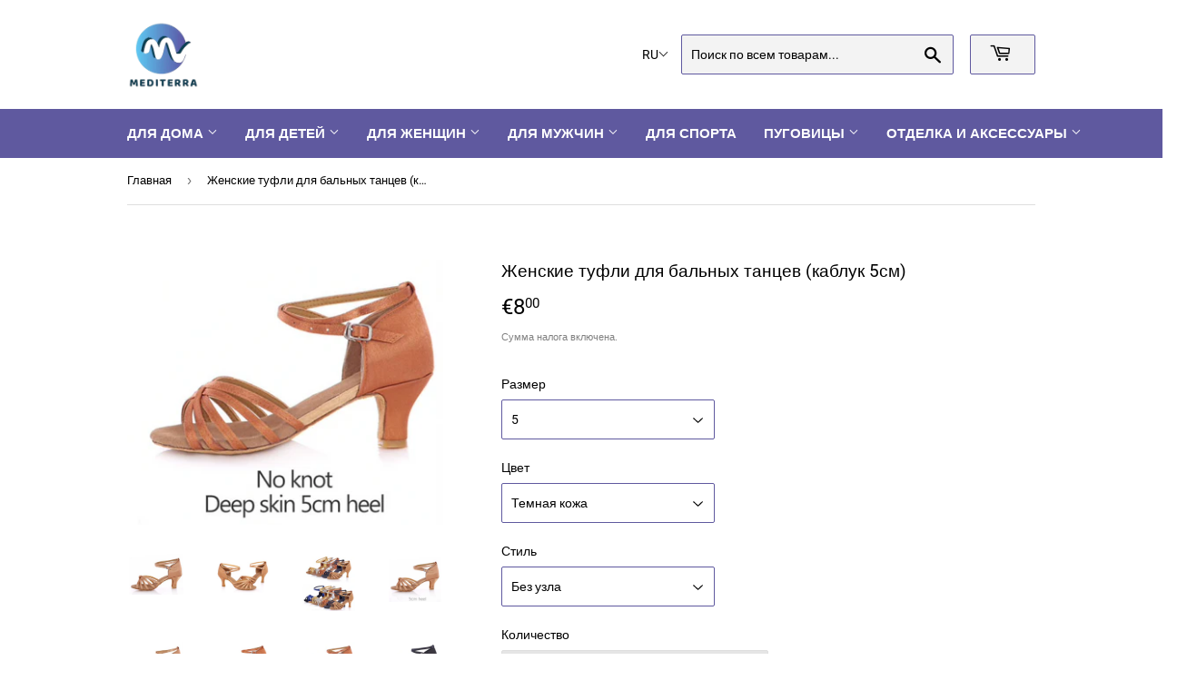

--- FILE ---
content_type: text/html; charset=utf-8
request_url: https://mediterra.lv/ru/products/ballroom-dance-shoes-5cm
body_size: 30365
content:
<!doctype html>
<html class="no-touch no-js" lang="ru">
<head>
  <meta name="verify-paysera" content="d74fd1b2219126ac9328fe7afba51e59">
  <script>(function(H){H.className=H.className.replace(/\bno-js\b/,'js')})(document.documentElement)</script>
  <!-- Basic page needs ================================================== -->
  <meta charset="utf-8">
  <meta http-equiv="X-UA-Compatible" content="IE=edge,chrome=1">

  
  <link rel="shortcut icon" href="//mediterra.lv/cdn/shop/files/F4D5F7E4-3716-4113-ABEE-7199C8C17A6D-PhotoRoom.png-PhotoRoom_2_32x32.png?v=1676647809" type="image/png" />
  

  <!-- Title and description ================================================== -->
  <title>
  Женские туфли для бальных танцев (каблук 5см) &ndash; Mediterra
  </title>

  
    <meta name="description" content="Материал: лайкра/сатинЦвет: может быть представлены в разных цветахРазмеры:4,5–9﻿Высота каблукаt:﻿5см">
  

  <!-- Product meta ================================================== -->
  <!-- /snippets/social-meta-tags.liquid -->




<meta property="og:site_name" content="Mediterra">
<meta property="og:url" content="https://mediterra.lv/ru/products/ballroom-dance-shoes-5cm">
<meta property="og:title" content="Женские туфли для бальных танцев (каблук 5см)">
<meta property="og:type" content="product">
<meta property="og:description" content="Материал: лайкра/сатинЦвет: может быть представлены в разных цветахРазмеры:4,5–9﻿Высота каблукаt:﻿5см">

  <meta property="og:price:amount" content="8,00">
  <meta property="og:price:currency" content="EUR">

<meta property="og:image" content="http://mediterra.lv/cdn/shop/products/2021-11-30_14.14.18_1200x1200.png?v=1638274875"><meta property="og:image" content="http://mediterra.lv/cdn/shop/products/2021-11-30_14.14.25_1200x1200.png?v=1638274874"><meta property="og:image" content="http://mediterra.lv/cdn/shop/products/2021-11-30_14.14.31_1200x1200.png?v=1638274876">
<meta property="og:image:secure_url" content="https://mediterra.lv/cdn/shop/products/2021-11-30_14.14.18_1200x1200.png?v=1638274875"><meta property="og:image:secure_url" content="https://mediterra.lv/cdn/shop/products/2021-11-30_14.14.25_1200x1200.png?v=1638274874"><meta property="og:image:secure_url" content="https://mediterra.lv/cdn/shop/products/2021-11-30_14.14.31_1200x1200.png?v=1638274876">


<meta name="twitter:card" content="summary_large_image">
<meta name="twitter:title" content="Женские туфли для бальных танцев (каблук 5см)">
<meta name="twitter:description" content="Материал: лайкра/сатинЦвет: может быть представлены в разных цветахРазмеры:4,5–9﻿Высота каблукаt:﻿5см">


  <!-- CSS3 variables ================================================== -->
  <style data-shopify>
  :root {
    --color-body-text: #000000;
    --color-body: #ffffff;
  }
</style>


  <!-- Helpers ================================================== -->
  <link rel="canonical" href="https://mediterra.lv/ru/products/ballroom-dance-shoes-5cm">
  <meta name="viewport" content="width=device-width,initial-scale=1">

  <!-- CSS ================================================== -->
  <link href="//mediterra.lv/cdn/shop/t/3/assets/theme.scss.css?v=89950531305051137551762032738" rel="stylesheet" type="text/css" media="all" />

  <script>

    var moneyFormat = '€{{amount_with_comma_separator}}';

    var theme = {
      strings:{
        product:{
          unavailable: "Недоступно",
          will_be_in_stock_after:"Появится в наличии после [date]",
          only_left:"Осталось: всего 1",
          unitPrice: "Цена за единицу",
          unitPriceSeparator: "за"
        },
        navigation:{
          more_link: "Еще"
        },
        map:{
          addressError: "Не удалось найти этот адрес",
          addressNoResults: "Нет результатов для этого адреса",
          addressQueryLimit: "Вы превысили ограничение использования Google API. Рассмотрите переход на план уровня \u003ca href=\"https:\/\/developers.google.com\/maps\/premium\/usage-limits\"\u003eПремиум\u003c\/a\u003e.",
          authError: "Не удалось проверить ваш ключ API для Google Карт."
        }
      },
      settings:{
        cartType: "page"
      }
    };</script>

  <!-- Header hook for plugins ================================================== -->
  <script>window.performance && window.performance.mark && window.performance.mark('shopify.content_for_header.start');</script><meta id="shopify-digital-wallet" name="shopify-digital-wallet" content="/30973689996/digital_wallets/dialog">
<meta name="shopify-checkout-api-token" content="85640440c48e994c9bd350104676f9f3">
<link rel="alternate" hreflang="x-default" href="https://mediterra.lv/products/ballroom-dance-shoes-5cm">
<link rel="alternate" hreflang="en" href="https://mediterra.lv/products/ballroom-dance-shoes-5cm">
<link rel="alternate" hreflang="ru" href="https://mediterra.lv/ru/products/ballroom-dance-shoes-5cm">
<link rel="alternate" hreflang="lv" href="https://mediterra.lv/lv/products/ballroom-dance-shoes-5cm">
<link rel="alternate" type="application/json+oembed" href="https://mediterra.lv/ru/products/ballroom-dance-shoes-5cm.oembed">
<script async="async" src="/checkouts/internal/preloads.js?locale=ru-LV"></script>
<link rel="preconnect" href="https://shop.app" crossorigin="anonymous">
<script async="async" src="https://shop.app/checkouts/internal/preloads.js?locale=ru-LV&shop_id=30973689996" crossorigin="anonymous"></script>
<script id="apple-pay-shop-capabilities" type="application/json">{"shopId":30973689996,"countryCode":"LV","currencyCode":"EUR","merchantCapabilities":["supports3DS"],"merchantId":"gid:\/\/shopify\/Shop\/30973689996","merchantName":"Mediterra","requiredBillingContactFields":["postalAddress","email","phone"],"requiredShippingContactFields":["postalAddress","email","phone"],"shippingType":"shipping","supportedNetworks":["visa","masterCard","amex"],"total":{"type":"pending","label":"Mediterra","amount":"1.00"},"shopifyPaymentsEnabled":true,"supportsSubscriptions":true}</script>
<script id="shopify-features" type="application/json">{"accessToken":"85640440c48e994c9bd350104676f9f3","betas":["rich-media-storefront-analytics"],"domain":"mediterra.lv","predictiveSearch":true,"shopId":30973689996,"locale":"ru"}</script>
<script>var Shopify = Shopify || {};
Shopify.shop = "latina-dance.myshopify.com";
Shopify.locale = "ru";
Shopify.currency = {"active":"EUR","rate":"1.0"};
Shopify.country = "LV";
Shopify.theme = {"name":"Supply","id":127473909912,"schema_name":"Supply","schema_version":"9.5.3","theme_store_id":679,"role":"main"};
Shopify.theme.handle = "null";
Shopify.theme.style = {"id":null,"handle":null};
Shopify.cdnHost = "mediterra.lv/cdn";
Shopify.routes = Shopify.routes || {};
Shopify.routes.root = "/ru/";</script>
<script type="module">!function(o){(o.Shopify=o.Shopify||{}).modules=!0}(window);</script>
<script>!function(o){function n(){var o=[];function n(){o.push(Array.prototype.slice.apply(arguments))}return n.q=o,n}var t=o.Shopify=o.Shopify||{};t.loadFeatures=n(),t.autoloadFeatures=n()}(window);</script>
<script>
  window.ShopifyPay = window.ShopifyPay || {};
  window.ShopifyPay.apiHost = "shop.app\/pay";
  window.ShopifyPay.redirectState = null;
</script>
<script id="shop-js-analytics" type="application/json">{"pageType":"product"}</script>
<script defer="defer" async type="module" src="//mediterra.lv/cdn/shopifycloud/shop-js/modules/v2/client.init-shop-cart-sync_CHI3EeD8.ru.esm.js"></script>
<script defer="defer" async type="module" src="//mediterra.lv/cdn/shopifycloud/shop-js/modules/v2/chunk.common_5fQWV85I.esm.js"></script>
<script type="module">
  await import("//mediterra.lv/cdn/shopifycloud/shop-js/modules/v2/client.init-shop-cart-sync_CHI3EeD8.ru.esm.js");
await import("//mediterra.lv/cdn/shopifycloud/shop-js/modules/v2/chunk.common_5fQWV85I.esm.js");

  window.Shopify.SignInWithShop?.initShopCartSync?.({"fedCMEnabled":true,"windoidEnabled":true});

</script>
<script>
  window.Shopify = window.Shopify || {};
  if (!window.Shopify.featureAssets) window.Shopify.featureAssets = {};
  window.Shopify.featureAssets['shop-js'] = {"shop-cart-sync":["modules/v2/client.shop-cart-sync_CzUTFAoO.ru.esm.js","modules/v2/chunk.common_5fQWV85I.esm.js"],"init-fed-cm":["modules/v2/client.init-fed-cm_B1xjRC38.ru.esm.js","modules/v2/chunk.common_5fQWV85I.esm.js"],"shop-button":["modules/v2/client.shop-button_DUyc4jli.ru.esm.js","modules/v2/chunk.common_5fQWV85I.esm.js"],"init-windoid":["modules/v2/client.init-windoid_Cgtq7Cy6.ru.esm.js","modules/v2/chunk.common_5fQWV85I.esm.js"],"shop-cash-offers":["modules/v2/client.shop-cash-offers_CYKGzgZz.ru.esm.js","modules/v2/chunk.common_5fQWV85I.esm.js","modules/v2/chunk.modal_BdPmHwt4.esm.js"],"shop-toast-manager":["modules/v2/client.shop-toast-manager_DYc4jl0E.ru.esm.js","modules/v2/chunk.common_5fQWV85I.esm.js"],"init-shop-email-lookup-coordinator":["modules/v2/client.init-shop-email-lookup-coordinator_y3LDnHuy.ru.esm.js","modules/v2/chunk.common_5fQWV85I.esm.js"],"pay-button":["modules/v2/client.pay-button_C1c3C4aj.ru.esm.js","modules/v2/chunk.common_5fQWV85I.esm.js"],"avatar":["modules/v2/client.avatar_BTnouDA3.ru.esm.js"],"init-shop-cart-sync":["modules/v2/client.init-shop-cart-sync_CHI3EeD8.ru.esm.js","modules/v2/chunk.common_5fQWV85I.esm.js"],"shop-login-button":["modules/v2/client.shop-login-button_XxmW1hfS.ru.esm.js","modules/v2/chunk.common_5fQWV85I.esm.js","modules/v2/chunk.modal_BdPmHwt4.esm.js"],"init-customer-accounts-sign-up":["modules/v2/client.init-customer-accounts-sign-up_BTERhD_O.ru.esm.js","modules/v2/client.shop-login-button_XxmW1hfS.ru.esm.js","modules/v2/chunk.common_5fQWV85I.esm.js","modules/v2/chunk.modal_BdPmHwt4.esm.js"],"init-shop-for-new-customer-accounts":["modules/v2/client.init-shop-for-new-customer-accounts_BzrqikFF.ru.esm.js","modules/v2/client.shop-login-button_XxmW1hfS.ru.esm.js","modules/v2/chunk.common_5fQWV85I.esm.js","modules/v2/chunk.modal_BdPmHwt4.esm.js"],"init-customer-accounts":["modules/v2/client.init-customer-accounts_D3tEkn4A.ru.esm.js","modules/v2/client.shop-login-button_XxmW1hfS.ru.esm.js","modules/v2/chunk.common_5fQWV85I.esm.js","modules/v2/chunk.modal_BdPmHwt4.esm.js"],"shop-follow-button":["modules/v2/client.shop-follow-button_ByQiFwyX.ru.esm.js","modules/v2/chunk.common_5fQWV85I.esm.js","modules/v2/chunk.modal_BdPmHwt4.esm.js"],"lead-capture":["modules/v2/client.lead-capture_BZXLJ449.ru.esm.js","modules/v2/chunk.common_5fQWV85I.esm.js","modules/v2/chunk.modal_BdPmHwt4.esm.js"],"checkout-modal":["modules/v2/client.checkout-modal_eOcE3Q1I.ru.esm.js","modules/v2/chunk.common_5fQWV85I.esm.js","modules/v2/chunk.modal_BdPmHwt4.esm.js"],"shop-login":["modules/v2/client.shop-login_BWoXTT-4.ru.esm.js","modules/v2/chunk.common_5fQWV85I.esm.js","modules/v2/chunk.modal_BdPmHwt4.esm.js"],"payment-terms":["modules/v2/client.payment-terms_CMCSKfrt.ru.esm.js","modules/v2/chunk.common_5fQWV85I.esm.js","modules/v2/chunk.modal_BdPmHwt4.esm.js"]};
</script>
<script>(function() {
  var isLoaded = false;
  function asyncLoad() {
    if (isLoaded) return;
    isLoaded = true;
    var urls = ["https:\/\/production.parcely.app\/map_cart.js?shop=latina-dance.myshopify.com"];
    for (var i = 0; i < urls.length; i++) {
      var s = document.createElement('script');
      s.type = 'text/javascript';
      s.async = true;
      s.src = urls[i];
      var x = document.getElementsByTagName('script')[0];
      x.parentNode.insertBefore(s, x);
    }
  };
  if(window.attachEvent) {
    window.attachEvent('onload', asyncLoad);
  } else {
    window.addEventListener('load', asyncLoad, false);
  }
})();</script>
<script id="__st">var __st={"a":30973689996,"offset":7200,"reqid":"a5d3dde0-f35d-4a24-a8a6-57a16282048c-1768963853","pageurl":"mediterra.lv\/ru\/products\/ballroom-dance-shoes-5cm","u":"442504c142fb","p":"product","rtyp":"product","rid":7132992536728};</script>
<script>window.ShopifyPaypalV4VisibilityTracking = true;</script>
<script id="captcha-bootstrap">!function(){'use strict';const t='contact',e='account',n='new_comment',o=[[t,t],['blogs',n],['comments',n],[t,'customer']],c=[[e,'customer_login'],[e,'guest_login'],[e,'recover_customer_password'],[e,'create_customer']],r=t=>t.map((([t,e])=>`form[action*='/${t}']:not([data-nocaptcha='true']) input[name='form_type'][value='${e}']`)).join(','),a=t=>()=>t?[...document.querySelectorAll(t)].map((t=>t.form)):[];function s(){const t=[...o],e=r(t);return a(e)}const i='password',u='form_key',d=['recaptcha-v3-token','g-recaptcha-response','h-captcha-response',i],f=()=>{try{return window.sessionStorage}catch{return}},m='__shopify_v',_=t=>t.elements[u];function p(t,e,n=!1){try{const o=window.sessionStorage,c=JSON.parse(o.getItem(e)),{data:r}=function(t){const{data:e,action:n}=t;return t[m]||n?{data:e,action:n}:{data:t,action:n}}(c);for(const[e,n]of Object.entries(r))t.elements[e]&&(t.elements[e].value=n);n&&o.removeItem(e)}catch(o){console.error('form repopulation failed',{error:o})}}const l='form_type',E='cptcha';function T(t){t.dataset[E]=!0}const w=window,h=w.document,L='Shopify',v='ce_forms',y='captcha';let A=!1;((t,e)=>{const n=(g='f06e6c50-85a8-45c8-87d0-21a2b65856fe',I='https://cdn.shopify.com/shopifycloud/storefront-forms-hcaptcha/ce_storefront_forms_captcha_hcaptcha.v1.5.2.iife.js',D={infoText:'Защищено с помощью hCaptcha',privacyText:'Конфиденциальность',termsText:'Условия'},(t,e,n)=>{const o=w[L][v],c=o.bindForm;if(c)return c(t,g,e,D).then(n);var r;o.q.push([[t,g,e,D],n]),r=I,A||(h.body.append(Object.assign(h.createElement('script'),{id:'captcha-provider',async:!0,src:r})),A=!0)});var g,I,D;w[L]=w[L]||{},w[L][v]=w[L][v]||{},w[L][v].q=[],w[L][y]=w[L][y]||{},w[L][y].protect=function(t,e){n(t,void 0,e),T(t)},Object.freeze(w[L][y]),function(t,e,n,w,h,L){const[v,y,A,g]=function(t,e,n){const i=e?o:[],u=t?c:[],d=[...i,...u],f=r(d),m=r(i),_=r(d.filter((([t,e])=>n.includes(e))));return[a(f),a(m),a(_),s()]}(w,h,L),I=t=>{const e=t.target;return e instanceof HTMLFormElement?e:e&&e.form},D=t=>v().includes(t);t.addEventListener('submit',(t=>{const e=I(t);if(!e)return;const n=D(e)&&!e.dataset.hcaptchaBound&&!e.dataset.recaptchaBound,o=_(e),c=g().includes(e)&&(!o||!o.value);(n||c)&&t.preventDefault(),c&&!n&&(function(t){try{if(!f())return;!function(t){const e=f();if(!e)return;const n=_(t);if(!n)return;const o=n.value;o&&e.removeItem(o)}(t);const e=Array.from(Array(32),(()=>Math.random().toString(36)[2])).join('');!function(t,e){_(t)||t.append(Object.assign(document.createElement('input'),{type:'hidden',name:u})),t.elements[u].value=e}(t,e),function(t,e){const n=f();if(!n)return;const o=[...t.querySelectorAll(`input[type='${i}']`)].map((({name:t})=>t)),c=[...d,...o],r={};for(const[a,s]of new FormData(t).entries())c.includes(a)||(r[a]=s);n.setItem(e,JSON.stringify({[m]:1,action:t.action,data:r}))}(t,e)}catch(e){console.error('failed to persist form',e)}}(e),e.submit())}));const S=(t,e)=>{t&&!t.dataset[E]&&(n(t,e.some((e=>e===t))),T(t))};for(const o of['focusin','change'])t.addEventListener(o,(t=>{const e=I(t);D(e)&&S(e,y())}));const B=e.get('form_key'),M=e.get(l),P=B&&M;t.addEventListener('DOMContentLoaded',(()=>{const t=y();if(P)for(const e of t)e.elements[l].value===M&&p(e,B);[...new Set([...A(),...v().filter((t=>'true'===t.dataset.shopifyCaptcha))])].forEach((e=>S(e,t)))}))}(h,new URLSearchParams(w.location.search),n,t,e,['guest_login'])})(!0,!0)}();</script>
<script integrity="sha256-4kQ18oKyAcykRKYeNunJcIwy7WH5gtpwJnB7kiuLZ1E=" data-source-attribution="shopify.loadfeatures" defer="defer" src="//mediterra.lv/cdn/shopifycloud/storefront/assets/storefront/load_feature-a0a9edcb.js" crossorigin="anonymous"></script>
<script crossorigin="anonymous" defer="defer" src="//mediterra.lv/cdn/shopifycloud/storefront/assets/shopify_pay/storefront-65b4c6d7.js?v=20250812"></script>
<script data-source-attribution="shopify.dynamic_checkout.dynamic.init">var Shopify=Shopify||{};Shopify.PaymentButton=Shopify.PaymentButton||{isStorefrontPortableWallets:!0,init:function(){window.Shopify.PaymentButton.init=function(){};var t=document.createElement("script");t.src="https://mediterra.lv/cdn/shopifycloud/portable-wallets/latest/portable-wallets.ru.js",t.type="module",document.head.appendChild(t)}};
</script>
<script data-source-attribution="shopify.dynamic_checkout.buyer_consent">
  function portableWalletsHideBuyerConsent(e){var t=document.getElementById("shopify-buyer-consent"),n=document.getElementById("shopify-subscription-policy-button");t&&n&&(t.classList.add("hidden"),t.setAttribute("aria-hidden","true"),n.removeEventListener("click",e))}function portableWalletsShowBuyerConsent(e){var t=document.getElementById("shopify-buyer-consent"),n=document.getElementById("shopify-subscription-policy-button");t&&n&&(t.classList.remove("hidden"),t.removeAttribute("aria-hidden"),n.addEventListener("click",e))}window.Shopify?.PaymentButton&&(window.Shopify.PaymentButton.hideBuyerConsent=portableWalletsHideBuyerConsent,window.Shopify.PaymentButton.showBuyerConsent=portableWalletsShowBuyerConsent);
</script>
<script data-source-attribution="shopify.dynamic_checkout.cart.bootstrap">document.addEventListener("DOMContentLoaded",(function(){function t(){return document.querySelector("shopify-accelerated-checkout-cart, shopify-accelerated-checkout")}if(t())Shopify.PaymentButton.init();else{new MutationObserver((function(e,n){t()&&(Shopify.PaymentButton.init(),n.disconnect())})).observe(document.body,{childList:!0,subtree:!0})}}));
</script>
<link id="shopify-accelerated-checkout-styles" rel="stylesheet" media="screen" href="https://mediterra.lv/cdn/shopifycloud/portable-wallets/latest/accelerated-checkout-backwards-compat.css" crossorigin="anonymous">
<style id="shopify-accelerated-checkout-cart">
        #shopify-buyer-consent {
  margin-top: 1em;
  display: inline-block;
  width: 100%;
}

#shopify-buyer-consent.hidden {
  display: none;
}

#shopify-subscription-policy-button {
  background: none;
  border: none;
  padding: 0;
  text-decoration: underline;
  font-size: inherit;
  cursor: pointer;
}

#shopify-subscription-policy-button::before {
  box-shadow: none;
}

      </style>

<script>window.performance && window.performance.mark && window.performance.mark('shopify.content_for_header.end');</script>

  
  

  <script src="//mediterra.lv/cdn/shop/t/3/assets/jquery-2.2.3.min.js?v=58211863146907186831640518219" type="text/javascript"></script>

  <script src="//mediterra.lv/cdn/shop/t/3/assets/lazysizes.min.js?v=8147953233334221341640518219" async="async"></script>
  <script src="//mediterra.lv/cdn/shop/t/3/assets/vendor.js?v=106177282645720727331640518222" defer="defer"></script>
  <script src="//mediterra.lv/cdn/shop/t/3/assets/theme.js?v=165916076395422559361662129592" defer="defer"></script>


<!-- BEGIN app block: shopify://apps/t-lab-ai-language-translate/blocks/custom_translations/b5b83690-efd4-434d-8c6a-a5cef4019faf --><!-- BEGIN app snippet: custom_translation_scripts --><script>
(()=>{var o=/\([0-9]+?\)$/,M=/\r?\n|\r|\t|\xa0|\u200B|\u200E|&nbsp;| /g,v=/<\/?[a-z][\s\S]*>/i,t=/^(https?:\/\/|\/\/)[^\s/$.?#].[^\s]*$/i,k=/\{\{\s*([a-zA-Z_]\w*)\s*\}\}/g,p=/\{\{\s*([a-zA-Z_]\w*)\s*\}\}/,r=/^(https:)?\/\/cdn\.shopify\.com\/(.+)\.(png|jpe?g|gif|webp|svgz?|bmp|tiff?|ico|avif)/i,e=/^(https:)?\/\/cdn\.shopify\.com/i,a=/\b(?:https?|ftp)?:?\/\/?[^\s\/]+\/[^\s]+\.(?:png|jpe?g|gif|webp|svgz?|bmp|tiff?|ico|avif)\b/i,I=/url\(['"]?(.*?)['"]?\)/,m="__label:",i=document.createElement("textarea"),u={t:["src","data-src","data-source","data-href","data-zoom","data-master","data-bg","base-src"],i:["srcset","data-srcset"],o:["href","data-href"],u:["href","data-href","data-src","data-zoom"]},g=new Set(["img","picture","button","p","a","input"]),h=16.67,s=function(n){return n.nodeType===Node.ELEMENT_NODE},c=function(n){return n.nodeType===Node.TEXT_NODE};function w(n){return r.test(n.trim())||a.test(n.trim())}function b(n){return(n=>(n=n.trim(),t.test(n)))(n)||e.test(n.trim())}var l=function(n){return!n||0===n.trim().length};function j(n){return i.innerHTML=n,i.value}function T(n){return A(j(n))}function A(n){return n.trim().replace(o,"").replace(M,"").trim()}var _=1e3;function D(n){n=n.trim().replace(M,"").replace(/&amp;/g,"&").replace(/&gt;/g,">").replace(/&lt;/g,"<").trim();return n.length>_?N(n):n}function E(n){return n.trim().toLowerCase().replace(/^https:/i,"")}function N(n){for(var t=5381,r=0;r<n.length;r++)t=(t<<5)+t^n.charCodeAt(r);return(t>>>0).toString(36)}function f(n){for(var t=document.createElement("template"),r=(t.innerHTML=n,["SCRIPT","IFRAME","OBJECT","EMBED","LINK","META"]),e=/^(on\w+|srcdoc|style)$/i,a=document.createTreeWalker(t.content,NodeFilter.SHOW_ELEMENT),i=a.nextNode();i;i=a.nextNode()){var o=i;if(r.includes(o.nodeName))o.remove();else for(var u=o.attributes.length-1;0<=u;--u)e.test(o.attributes[u].name)&&o.removeAttribute(o.attributes[u].name)}return t.innerHTML}function d(n,t,r){void 0===r&&(r=20);for(var e=n,a=0;e&&e.parentElement&&a<r;){for(var i=e.parentElement,o=0,u=t;o<u.length;o++)for(var s=u[o],c=0,l=s.l;c<l.length;c++){var f=l[c];switch(f.type){case"class":for(var d=0,v=i.classList;d<v.length;d++){var p=v[d];if(f.value.test(p))return s.label}break;case"id":if(i.id&&f.value.test(i.id))return s.label;break;case"attribute":if(i.hasAttribute(f.name)){if(!f.value)return s.label;var m=i.getAttribute(f.name);if(m&&f.value.test(m))return s.label}}}e=i,a++}return"unknown"}function y(n,t){var r,e,a;"function"==typeof window.fetch&&"AbortController"in window?(r=new AbortController,e=setTimeout(function(){return r.abort()},3e3),fetch(n,{credentials:"same-origin",signal:r.signal}).then(function(n){return clearTimeout(e),n.ok?n.json():Promise.reject(n)}).then(t).catch(console.error)):((a=new XMLHttpRequest).onreadystatechange=function(){4===a.readyState&&200===a.status&&t(JSON.parse(a.responseText))},a.open("GET",n,!0),a.timeout=3e3,a.send())}function O(){var l=/([^\s]+)\.(png|jpe?g|gif|webp|svgz?|bmp|tiff?|ico|avif)$/i,f=/_(\{width\}x*|\{width\}x\{height\}|\d{3,4}x\d{3,4}|\d{3,4}x|x\d{3,4}|pinco|icon|thumb|small|compact|medium|large|grande|original|master)(_crop_\w+)*(@[2-3]x)*(.progressive)*$/i,d=/^(https?|ftp|file):\/\//i;function r(n){var t,r="".concat(n.path).concat(n.v).concat(null!=(r=n.size)?r:"",".").concat(n.p);return n.m&&(r="".concat(n.path).concat(n.m,"/").concat(n.v).concat(null!=(t=n.size)?t:"",".").concat(n.p)),n.host&&(r="".concat(null!=(t=n.protocol)?t:"","//").concat(n.host).concat(r)),n.g&&(r+=n.g),r}return{h:function(n){var t=!0,r=(d.test(n)||n.startsWith("//")||(t=!1,n="https://example.com"+n),t);n.startsWith("//")&&(r=!1,n="https:"+n);try{new URL(n)}catch(n){return null}var e,a,i,o,u,s,n=new URL(n),c=n.pathname.split("/").filter(function(n){return n});return c.length<1||(a=c.pop(),e=null!=(e=c.pop())?e:null,null===(a=a.match(l)))?null:(s=a[1],a=a[2],i=s.match(f),o=s,(u=null)!==i&&(o=s.substring(0,i.index),u=i[0]),s=0<c.length?"/"+c.join("/")+"/":"/",{protocol:r?n.protocol:null,host:t?n.host:null,path:s,g:n.search,m:e,v:o,size:u,p:a,version:n.searchParams.get("v"),width:n.searchParams.get("width")})},T:r,S:function(n){return(n.m?"/".concat(n.m,"/"):"/").concat(n.v,".").concat(n.p)},M:function(n){return(n.m?"/".concat(n.m,"/"):"/").concat(n.v,".").concat(n.p,"?v=").concat(n.version||"0")},k:function(n,t){return r({protocol:t.protocol,host:t.host,path:t.path,g:t.g,m:t.m,v:t.v,size:n.size,p:t.p,version:t.version,width:t.width})}}}var x,S,C={},H={};function q(p,n){var m=new Map,g=new Map,i=new Map,r=new Map,e=new Map,a=new Map,o=new Map,u=function(n){return n.toLowerCase().replace(/[\s\W_]+/g,"")},s=new Set(n.A.map(u)),c=0,l=!1,f=!1,d=O();function v(n,t,r){s.has(u(n))||n&&t&&(r.set(n,t),l=!0)}function t(n,t){if(n&&n.trim()&&0!==m.size){var r=A(n),e=H[r];if(e&&(p.log("dictionary",'Overlapping text: "'.concat(n,'" related to html: "').concat(e,'"')),t)&&(n=>{if(n)for(var t=h(n.outerHTML),r=t._,e=(t.I||(r=0),n.parentElement),a=0;e&&a<5;){var i=h(e.outerHTML),o=i.I,i=i._;if(o){if(p.log("dictionary","Ancestor depth ".concat(a,": overlap score=").concat(i.toFixed(3),", base=").concat(r.toFixed(3))),r<i)return 1;if(i<r&&0<r)return}e=e.parentElement,a++}})(t))p.log("dictionary",'Skipping text translation for "'.concat(n,'" because an ancestor HTML translation exists'));else{e=m.get(r);if(e)return e;var a=n;if(a&&a.trim()&&0!==g.size){for(var i,o,u,s=g.entries(),c=s.next();!c.done;){var l=c.value[0],f=c.value[1],d=a.trim().match(l);if(d&&1<d.length){i=l,o=f,u=d;break}c=s.next()}if(i&&o&&u){var v=u.slice(1),t=o.match(k);if(t&&t.length===v.length)return t.reduce(function(n,t,r){return n.replace(t,v[r])},o)}}}}return null}function h(n){var r,e,a;return!n||!n.trim()||0===i.size?{I:null,_:0}:(r=D(n),a=0,(e=null)!=(n=i.get(r))?{I:n,_:1}:(i.forEach(function(n,t){-1!==t.indexOf(r)&&(t=r.length/t.length,a<t)&&(a=t,e=n)}),{I:e,_:a}))}function w(n){return n&&n.trim()&&0!==i.size&&(n=D(n),null!=(n=i.get(n)))?n:null}function b(n){if(n&&n.trim()&&0!==r.size){var t=E(n),t=r.get(t);if(t)return t;t=d.h(n);if(t){n=d.M(t).toLowerCase(),n=r.get(n);if(n)return n;n=d.S(t).toLowerCase(),t=r.get(n);if(t)return t}}return null}function T(n){return!n||!n.trim()||0===e.size||void 0===(n=e.get(A(n)))?null:n}function y(n){return!n||!n.trim()||0===a.size||void 0===(n=a.get(E(n)))?null:n}function x(n){var t;return!n||!n.trim()||0===o.size?null:null!=(t=o.get(A(n)))?t:(t=D(n),void 0!==(n=o.get(t))?n:null)}function S(){var n={j:m,D:g,N:i,O:r,C:e,H:a,q:o,L:l,R:c,F:C};return JSON.stringify(n,function(n,t){return t instanceof Map?Object.fromEntries(t.entries()):t})}return{J:function(n,t){v(n,t,m)},U:function(n,t){n&&t&&(n=new RegExp("^".concat(n,"$"),"s"),g.set(n,t),l=!0)},$:function(n,t){var r;n!==t&&(v((r=j(r=n).trim().replace(M,"").trim()).length>_?N(r):r,t,i),c=Math.max(c,n.length))},P:function(n,t){v(n,t,r),(n=d.h(n))&&(v(d.M(n).toLowerCase(),t,r),v(d.S(n).toLowerCase(),t,r))},G:function(n,t){v(n.replace("[img-alt]","").replace(M,"").trim(),t,e)},B:function(n,t){v(n,t,a)},W:function(n,t){f=!0,v(n,t,o)},V:function(){return p.log("dictionary","Translation dictionaries: ",S),i.forEach(function(n,r){m.forEach(function(n,t){r!==t&&-1!==r.indexOf(t)&&(C[t]=A(n),H[t]=r)})}),p.log("dictionary","appliedTextTranslations: ",JSON.stringify(C)),p.log("dictionary","overlappingTexts: ",JSON.stringify(H)),{L:l,Z:f,K:t,X:w,Y:b,nn:T,tn:y,rn:x}}}}function z(n,t,r){function f(n,t){t=n.split(t);return 2===t.length?t[1].trim()?t:[t[0]]:[n]}var d=q(r,t);return n.forEach(function(n){if(n){var c,l=n.name,n=n.value;if(l&&n){if("string"==typeof n)try{c=JSON.parse(n)}catch(n){return void r.log("dictionary","Invalid metafield JSON for "+l,function(){return String(n)})}else c=n;c&&Object.keys(c).forEach(function(e){if(e){var n,t,r,a=c[e];if(a)if(e!==a)if(l.includes("judge"))r=T(e),d.W(r,a);else if(e.startsWith("[img-alt]"))d.G(e,a);else if(e.startsWith("[img-src]"))n=E(e.replace("[img-src]","")),d.P(n,a);else if(v.test(e))d.$(e,a);else if(w(e))n=E(e),d.P(n,a);else if(b(e))r=E(e),d.B(r,a);else if("/"===(n=(n=e).trim())[0]&&"/"!==n[1]&&(r=E(e),d.B(r,a),r=T(e),d.J(r,a)),p.test(e))(s=(r=e).match(k))&&0<s.length&&(t=r.replace(/[-\/\\^$*+?.()|[\]]/g,"\\$&"),s.forEach(function(n){t=t.replace(n,"(.*)")}),d.U(t,a));else if(e.startsWith(m))r=a.replace(m,""),s=e.replace(m,""),d.J(T(s),r);else{if("product_tags"===l)for(var i=0,o=["_",":"];i<o.length;i++){var u=(n=>{if(e.includes(n)){var t=f(e,n),r=f(a,n);if(t.length===r.length)return t.forEach(function(n,t){n!==r[t]&&(d.J(T(n),r[t]),d.J(T("".concat(n,":")),"".concat(r[t],":")))}),{value:void 0}}})(o[i]);if("object"==typeof u)return u.value}var s=T(e);s!==a&&d.J(s,a)}}})}}}),d.V()}function L(y,x){var e=[{label:"judge-me",l:[{type:"class",value:/jdgm/i},{type:"id",value:/judge-me/i},{type:"attribute",name:"data-widget-name",value:/review_widget/i}]}],a=O();function S(r,n,e){n.forEach(function(n){var t=r.getAttribute(n);t&&(t=n.includes("href")?e.tn(t):e.K(t))&&r.setAttribute(n,t)})}function M(n,t,r){var e,a=n.getAttribute(t);a&&((e=i(a=E(a.split("&")[0]),r))?n.setAttribute(t,e):(e=r.tn(a))&&n.setAttribute(t,e))}function k(n,t,r){var e=n.getAttribute(t);e&&(e=((n,t)=>{var r=(n=n.split(",").filter(function(n){return null!=n&&""!==n.trim()}).map(function(n){var n=n.trim().split(/\s+/),t=n[0].split("?"),r=t[0],t=t[1],t=t?t.split("&"):[],e=((n,t)=>{for(var r=0;r<n.length;r++)if(t(n[r]))return n[r];return null})(t,function(n){return n.startsWith("v=")}),t=t.filter(function(n){return!n.startsWith("v=")}),n=n[1];return{url:r,version:e,en:t.join("&"),size:n}}))[0].url;if(r=i(r=n[0].version?"".concat(r,"?").concat(n[0].version):r,t)){var e=a.h(r);if(e)return n.map(function(n){var t=n.url,r=a.h(t);return r&&(t=a.k(r,e)),n.en&&(r=t.includes("?")?"&":"?",t="".concat(t).concat(r).concat(n.en)),t=n.size?"".concat(t," ").concat(n.size):t}).join(",")}})(e,r))&&n.setAttribute(t,e)}function i(n,t){var r=a.h(n);return null===r?null:(n=t.Y(n))?null===(n=a.h(n))?null:a.k(r,n):(n=a.S(r),null===(t=t.Y(n))||null===(n=a.h(t))?null:a.k(r,n))}function A(n,t,r){var e,a,i,o;r.an&&(e=n,a=r.on,u.o.forEach(function(n){var t=e.getAttribute(n);if(!t)return!1;!t.startsWith("/")||t.startsWith("//")||t.startsWith(a)||(t="".concat(a).concat(t),e.setAttribute(n,t))})),i=n,r=u.u.slice(),o=t,r.forEach(function(n){var t,r=i.getAttribute(n);r&&(w(r)?(t=o.Y(r))&&i.setAttribute(n,t):(t=o.tn(r))&&i.setAttribute(n,t))})}function _(t,r){var n,e,a,i,o;u.t.forEach(function(n){return M(t,n,r)}),u.i.forEach(function(n){return k(t,n,r)}),e="alt",a=r,(o=(n=t).getAttribute(e))&&((i=a.nn(o))?n.setAttribute(e,i):(i=a.K(o))&&n.setAttribute(e,i))}return{un:function(n){return!(!n||!s(n)||x.sn.includes((n=n).tagName.toLowerCase())||n.classList.contains("tl-switcher-container")||(n=n.parentNode)&&["SCRIPT","STYLE"].includes(n.nodeName.toUpperCase()))},cn:function(n){if(c(n)&&null!=(t=n.textContent)&&t.trim()){if(y.Z)if("judge-me"===d(n,e,5)){var t=y.rn(n.textContent);if(t)return void(n.textContent=j(t))}var r,t=y.K(n.textContent,n.parentElement||void 0);t&&(r=n.textContent.trim().replace(o,"").trim(),n.textContent=j(n.textContent.replace(r,t)))}},ln:function(n){if(!!l(n.textContent)||!n.innerHTML)return!1;if(y.Z&&"judge-me"===d(n,e,5)){var t=y.rn(n.innerHTML);if(t)return n.innerHTML=f(t),!0}t=y.X(n.innerHTML);return!!t&&(n.innerHTML=f(t),!0)},fn:function(n){var t,r,e,a,i,o,u,s,c,l;switch(S(n,["data-label","title"],y),n.tagName.toLowerCase()){case"span":S(n,["data-tooltip"],y);break;case"a":A(n,y,x);break;case"input":c=u=y,(l=(s=o=n).getAttribute("type"))&&("submit"===l||"button"===l)&&(l=s.getAttribute("value"),c=c.K(l))&&s.setAttribute("value",c),S(o,["placeholder"],u);break;case"textarea":S(n,["placeholder"],y);break;case"img":_(n,y);break;case"picture":for(var f=y,d=n.childNodes,v=0;v<d.length;v++){var p=d[v];if(p.tagName)switch(p.tagName.toLowerCase()){case"source":k(p,"data-srcset",f),k(p,"srcset",f);break;case"img":_(p,f)}}break;case"div":s=l=y,(u=o=c=n)&&(o=o.style.backgroundImage||o.getAttribute("data-bg")||"")&&"none"!==o&&(o=o.match(I))&&o[1]&&(o=o[1],s=s.Y(o))&&(u.style.backgroundImage='url("'.concat(s,'")')),a=c,i=l,["src","data-src","data-bg"].forEach(function(n){return M(a,n,i)}),["data-bgset"].forEach(function(n){return k(a,n,i)}),["data-href"].forEach(function(n){return S(a,[n],i)});break;case"button":r=y,(e=(t=n).getAttribute("value"))&&(r=r.K(e))&&t.setAttribute("value",r);break;case"iframe":e=y,(r=(t=n).getAttribute("src"))&&(e=e.tn(r))&&t.setAttribute("src",e);break;case"video":for(var m=n,g=y,h=["src"],w=0;w<h.length;w++){var b=h[w],T=m.getAttribute(b);T&&(T=g.tn(T))&&m.setAttribute(b,T)}}},getImageTranslation:function(n){return i(n,y)}}}function R(s,c,l){r=c.dn,e=new WeakMap;var r,e,a={add:function(n){var t=Date.now()+r;e.set(n,t)},has:function(n){var t=null!=(t=e.get(n))?t:0;return!(Date.now()>=t&&(e.delete(n),1))}},i=[],o=[],f=[],d=[],u=2*h,v=3*h;function p(n){var t,r,e;n&&(n.nodeType===Node.TEXT_NODE&&s.un(n.parentElement)?s.cn(n):s.un(n)&&(n=n,s.fn(n),t=g.has(n.tagName.toLowerCase())||(t=(t=n).getBoundingClientRect(),r=window.innerHeight||document.documentElement.clientHeight,e=window.innerWidth||document.documentElement.clientWidth,r=t.top<=r&&0<=t.top+t.height,e=t.left<=e&&0<=t.left+t.width,r&&e),a.has(n)||(t?i:o).push(n)))}function m(n){if(l.log("messageHandler","Processing element:",n),s.un(n)){var t=s.ln(n);if(a.add(n),!t){var r=n.childNodes;l.log("messageHandler","Child nodes:",r);for(var e=0;e<r.length;e++)p(r[e])}}}requestAnimationFrame(function n(){for(var t=performance.now();0<i.length;){var r=i.shift();if(r&&!a.has(r)&&m(r),performance.now()-t>=v)break}requestAnimationFrame(n)}),requestAnimationFrame(function n(){for(var t=performance.now();0<o.length;){var r=o.shift();if(r&&!a.has(r)&&m(r),performance.now()-t>=u)break}requestAnimationFrame(n)}),c.vn&&requestAnimationFrame(function n(){for(var t=performance.now();0<f.length;){var r=f.shift();if(r&&s.fn(r),performance.now()-t>=u)break}requestAnimationFrame(n)}),c.pn&&requestAnimationFrame(function n(){for(var t=performance.now();0<d.length;){var r=d.shift();if(r&&s.cn(r),performance.now()-t>=u)break}requestAnimationFrame(n)});var n={subtree:!0,childList:!0,attributes:c.vn,characterData:c.pn};new MutationObserver(function(n){l.log("observer","Observer:",n);for(var t=0;t<n.length;t++){var r=n[t];switch(r.type){case"childList":for(var e=r.addedNodes,a=0;a<e.length;a++)p(e[a]);var i=r.target.childNodes;if(i.length<=10)for(var o=0;o<i.length;o++)p(i[o]);break;case"attributes":var u=r.target;s.un(u)&&u&&f.push(u);break;case"characterData":c.pn&&(u=r.target)&&u.nodeType===Node.TEXT_NODE&&d.push(u)}}}).observe(document.documentElement,n)}void 0===window.TranslationLab&&(window.TranslationLab={}),window.TranslationLab.CustomTranslations=(x=(()=>{var a;try{a=window.localStorage.getItem("tlab_debug_mode")||null}catch(n){a=null}return{log:function(n,t){for(var r=[],e=2;e<arguments.length;e++)r[e-2]=arguments[e];!a||"observer"===n&&"all"===a||("all"===a||a===n||"custom"===n&&"custom"===a)&&(n=r.map(function(n){if("function"==typeof n)try{return n()}catch(n){return"Error generating parameter: ".concat(n.message)}return n}),console.log.apply(console,[t].concat(n)))}}})(),S=null,{init:function(n,t){n&&!n.isPrimaryLocale&&n.translationsMetadata&&n.translationsMetadata.length&&(0<(t=((n,t,r,e)=>{function a(n,t){for(var r=[],e=2;e<arguments.length;e++)r[e-2]=arguments[e];for(var a=0,i=r;a<i.length;a++){var o=i[a];if(o&&void 0!==o[n])return o[n]}return t}var i=window.localStorage.getItem("tlab_feature_options"),o=null;if(i)try{o=JSON.parse(i)}catch(n){e.log("dictionary","Invalid tlab_feature_options JSON",String(n))}var r=a("useMessageHandler",!0,o,i=r),u=a("messageHandlerCooldown",2e3,o,i),s=a("localizeUrls",!1,o,i),c=a("processShadowRoot",!1,o,i),l=a("attributesMutations",!1,o,i),f=a("processCharacterData",!1,o,i),d=a("excludedTemplates",[],o,i),o=a("phraseIgnoreList",[],o,i);return e.log("dictionary","useMessageHandler:",r),e.log("dictionary","messageHandlerCooldown:",u),e.log("dictionary","localizeUrls:",s),e.log("dictionary","processShadowRoot:",c),e.log("dictionary","attributesMutations:",l),e.log("dictionary","processCharacterData:",f),e.log("dictionary","excludedTemplates:",d),e.log("dictionary","phraseIgnoreList:",o),{sn:["html","head","meta","script","noscript","style","link","canvas","svg","g","path","ellipse","br","hr"],locale:n,on:t,gn:r,dn:u,an:s,hn:c,vn:l,pn:f,mn:d,A:o}})(n.locale,n.on,t,x)).mn.length&&t.mn.includes(n.template)||(n=z(n.translationsMetadata,t,x),S=L(n,t),n.L&&(t.gn&&R(S,t,x),window.addEventListener("DOMContentLoaded",function(){function e(n){n=/\/products\/(.+?)(\?.+)?$/.exec(n);return n?n[1]:null}var n,t,r,a;(a=document.querySelector(".cbb-frequently-bought-selector-label-name"))&&"true"!==a.getAttribute("translated")&&(n=e(window.location.pathname))&&(t="https://".concat(window.location.host,"/products/").concat(n,".json"),r="https://".concat(window.location.host).concat(window.Shopify.routes.root,"products/").concat(n,".json"),y(t,function(n){a.childNodes.forEach(function(t){t.textContent===n.product.title&&y(r,function(n){t.textContent!==n.product.title&&(t.textContent=n.product.title,a.setAttribute("translated","true"))})})}),document.querySelectorAll('[class*="cbb-frequently-bought-selector-link"]').forEach(function(t){var n,r;"true"!==t.getAttribute("translated")&&(n=t.getAttribute("href"))&&(r=e(n))&&y("https://".concat(window.location.host).concat(window.Shopify.routes.root,"products/").concat(r,".json"),function(n){t.textContent!==n.product.title&&(t.textContent=n.product.title,t.setAttribute("translated","true"))})}))}))))},getImageTranslation:function(n){return x.log("dictionary","translationManager: ",S),S?S.getImageTranslation(n):null}})})();
</script><!-- END app snippet -->

<script>
  (function() {
    var ctx = {
      locale: 'ru',
      isPrimaryLocale: false,
      rootUrl: '/ru',
      translationsMetadata: [{},{"name":"product_tags","value":{}},{"name":"slider-image-1","value":null},{"name":"product_types","value":{"Baby \u0026 Toddler Belts":"Ремни для малышей ","Baby \u0026 Toddler Socks \u0026 Tights":"Носки и колготки для малышей ","Beads":"Бусы","Books":"Книжки","Bracelets":"Браслеты","Button Studs":"Пуговицы-кнопки ","Buttons \u0026 Snaps":"Пуговицы и защелки","Chains":"Цепи","Chalk":"Мелки","Clothing":"Одежда","Clothing Accessories":"Аксессуары для одежды","Construction Set Toys":"Игрушки-конструкторы","Cufflinks":"Запонки","Cuffs":"Каффы","Earrings":"Сережки","Eye Shadow":"Тени для век","Fabric":"Ткань","False Eyelashes":"Накладные ресницы","Foundations \u0026 Concealers":"Тон и консилер","Hair Accessories":"Аксессуары для волос","Hair Extensions":"Наращивание волос","Headbands":"Ободки","Highlighters \u0026 Luminizers":"Хайлайтеры","Jewelry":"Бижутерия","Jewelry Holders":"Органайзеры для хранения бижутерии","Knee-Length Skirts":"Юбки до колен","Lingerie Accessories":"Аксессуары для нижнего белья","Lip Gloss":"Блеск для губ","Lipstick":"Помада для губ","Long Skirts":"Длинные юбки","Makeup Brushes":"Кисти для макияжа","Makeup Finishing Sprays":"Спреи для фиксации макияжа","Makeup Sponges":"Спонжи для макияжа","Mini Skirts":"Мини юбки","Neckties":"Галстуки","Rhinestones \u0026 Flatbacks":"Стразы ","Rings":"Кольца","Safety Knee Pads":"Наколенники","Sequins \u0026 Glitter":"Пайетки и блестки","Shirts \u0026 Tops":"Майки и топы","Shoe Brushes":"Щетки для обуви","Shoes":"Обувь","Skin Insect Repellent":"Средство от насекомых для кожи","Toys":"Игрушки","Toys \u0026 Games":"Игрушки и игры","Underwear \u0026 Socks":"Белье и носки","Wigs":"Парики","Writing \u0026 Drawing Instrument Accessories":"Аксессуары для письменных и рисовальных инструментов","delivery":"Доставка"}},{"name":"product_options_variants","value":{"Size":"Размер","Color":"Цвет"}},{"name":"judge-me-product-review","value":null}],
      template: "product",
    };
    var settings = null;
    TranslationLab.CustomTranslations.init(ctx, settings);
  })()
</script>


<!-- END app block --><link href="https://monorail-edge.shopifysvc.com" rel="dns-prefetch">
<script>(function(){if ("sendBeacon" in navigator && "performance" in window) {try {var session_token_from_headers = performance.getEntriesByType('navigation')[0].serverTiming.find(x => x.name == '_s').description;} catch {var session_token_from_headers = undefined;}var session_cookie_matches = document.cookie.match(/_shopify_s=([^;]*)/);var session_token_from_cookie = session_cookie_matches && session_cookie_matches.length === 2 ? session_cookie_matches[1] : "";var session_token = session_token_from_headers || session_token_from_cookie || "";function handle_abandonment_event(e) {var entries = performance.getEntries().filter(function(entry) {return /monorail-edge.shopifysvc.com/.test(entry.name);});if (!window.abandonment_tracked && entries.length === 0) {window.abandonment_tracked = true;var currentMs = Date.now();var navigation_start = performance.timing.navigationStart;var payload = {shop_id: 30973689996,url: window.location.href,navigation_start,duration: currentMs - navigation_start,session_token,page_type: "product"};window.navigator.sendBeacon("https://monorail-edge.shopifysvc.com/v1/produce", JSON.stringify({schema_id: "online_store_buyer_site_abandonment/1.1",payload: payload,metadata: {event_created_at_ms: currentMs,event_sent_at_ms: currentMs}}));}}window.addEventListener('pagehide', handle_abandonment_event);}}());</script>
<script id="web-pixels-manager-setup">(function e(e,d,r,n,o){if(void 0===o&&(o={}),!Boolean(null===(a=null===(i=window.Shopify)||void 0===i?void 0:i.analytics)||void 0===a?void 0:a.replayQueue)){var i,a;window.Shopify=window.Shopify||{};var t=window.Shopify;t.analytics=t.analytics||{};var s=t.analytics;s.replayQueue=[],s.publish=function(e,d,r){return s.replayQueue.push([e,d,r]),!0};try{self.performance.mark("wpm:start")}catch(e){}var l=function(){var e={modern:/Edge?\/(1{2}[4-9]|1[2-9]\d|[2-9]\d{2}|\d{4,})\.\d+(\.\d+|)|Firefox\/(1{2}[4-9]|1[2-9]\d|[2-9]\d{2}|\d{4,})\.\d+(\.\d+|)|Chrom(ium|e)\/(9{2}|\d{3,})\.\d+(\.\d+|)|(Maci|X1{2}).+ Version\/(15\.\d+|(1[6-9]|[2-9]\d|\d{3,})\.\d+)([,.]\d+|)( \(\w+\)|)( Mobile\/\w+|) Safari\/|Chrome.+OPR\/(9{2}|\d{3,})\.\d+\.\d+|(CPU[ +]OS|iPhone[ +]OS|CPU[ +]iPhone|CPU IPhone OS|CPU iPad OS)[ +]+(15[._]\d+|(1[6-9]|[2-9]\d|\d{3,})[._]\d+)([._]\d+|)|Android:?[ /-](13[3-9]|1[4-9]\d|[2-9]\d{2}|\d{4,})(\.\d+|)(\.\d+|)|Android.+Firefox\/(13[5-9]|1[4-9]\d|[2-9]\d{2}|\d{4,})\.\d+(\.\d+|)|Android.+Chrom(ium|e)\/(13[3-9]|1[4-9]\d|[2-9]\d{2}|\d{4,})\.\d+(\.\d+|)|SamsungBrowser\/([2-9]\d|\d{3,})\.\d+/,legacy:/Edge?\/(1[6-9]|[2-9]\d|\d{3,})\.\d+(\.\d+|)|Firefox\/(5[4-9]|[6-9]\d|\d{3,})\.\d+(\.\d+|)|Chrom(ium|e)\/(5[1-9]|[6-9]\d|\d{3,})\.\d+(\.\d+|)([\d.]+$|.*Safari\/(?![\d.]+ Edge\/[\d.]+$))|(Maci|X1{2}).+ Version\/(10\.\d+|(1[1-9]|[2-9]\d|\d{3,})\.\d+)([,.]\d+|)( \(\w+\)|)( Mobile\/\w+|) Safari\/|Chrome.+OPR\/(3[89]|[4-9]\d|\d{3,})\.\d+\.\d+|(CPU[ +]OS|iPhone[ +]OS|CPU[ +]iPhone|CPU IPhone OS|CPU iPad OS)[ +]+(10[._]\d+|(1[1-9]|[2-9]\d|\d{3,})[._]\d+)([._]\d+|)|Android:?[ /-](13[3-9]|1[4-9]\d|[2-9]\d{2}|\d{4,})(\.\d+|)(\.\d+|)|Mobile Safari.+OPR\/([89]\d|\d{3,})\.\d+\.\d+|Android.+Firefox\/(13[5-9]|1[4-9]\d|[2-9]\d{2}|\d{4,})\.\d+(\.\d+|)|Android.+Chrom(ium|e)\/(13[3-9]|1[4-9]\d|[2-9]\d{2}|\d{4,})\.\d+(\.\d+|)|Android.+(UC? ?Browser|UCWEB|U3)[ /]?(15\.([5-9]|\d{2,})|(1[6-9]|[2-9]\d|\d{3,})\.\d+)\.\d+|SamsungBrowser\/(5\.\d+|([6-9]|\d{2,})\.\d+)|Android.+MQ{2}Browser\/(14(\.(9|\d{2,})|)|(1[5-9]|[2-9]\d|\d{3,})(\.\d+|))(\.\d+|)|K[Aa][Ii]OS\/(3\.\d+|([4-9]|\d{2,})\.\d+)(\.\d+|)/},d=e.modern,r=e.legacy,n=navigator.userAgent;return n.match(d)?"modern":n.match(r)?"legacy":"unknown"}(),u="modern"===l?"modern":"legacy",c=(null!=n?n:{modern:"",legacy:""})[u],f=function(e){return[e.baseUrl,"/wpm","/b",e.hashVersion,"modern"===e.buildTarget?"m":"l",".js"].join("")}({baseUrl:d,hashVersion:r,buildTarget:u}),m=function(e){var d=e.version,r=e.bundleTarget,n=e.surface,o=e.pageUrl,i=e.monorailEndpoint;return{emit:function(e){var a=e.status,t=e.errorMsg,s=(new Date).getTime(),l=JSON.stringify({metadata:{event_sent_at_ms:s},events:[{schema_id:"web_pixels_manager_load/3.1",payload:{version:d,bundle_target:r,page_url:o,status:a,surface:n,error_msg:t},metadata:{event_created_at_ms:s}}]});if(!i)return console&&console.warn&&console.warn("[Web Pixels Manager] No Monorail endpoint provided, skipping logging."),!1;try{return self.navigator.sendBeacon.bind(self.navigator)(i,l)}catch(e){}var u=new XMLHttpRequest;try{return u.open("POST",i,!0),u.setRequestHeader("Content-Type","text/plain"),u.send(l),!0}catch(e){return console&&console.warn&&console.warn("[Web Pixels Manager] Got an unhandled error while logging to Monorail."),!1}}}}({version:r,bundleTarget:l,surface:e.surface,pageUrl:self.location.href,monorailEndpoint:e.monorailEndpoint});try{o.browserTarget=l,function(e){var d=e.src,r=e.async,n=void 0===r||r,o=e.onload,i=e.onerror,a=e.sri,t=e.scriptDataAttributes,s=void 0===t?{}:t,l=document.createElement("script"),u=document.querySelector("head"),c=document.querySelector("body");if(l.async=n,l.src=d,a&&(l.integrity=a,l.crossOrigin="anonymous"),s)for(var f in s)if(Object.prototype.hasOwnProperty.call(s,f))try{l.dataset[f]=s[f]}catch(e){}if(o&&l.addEventListener("load",o),i&&l.addEventListener("error",i),u)u.appendChild(l);else{if(!c)throw new Error("Did not find a head or body element to append the script");c.appendChild(l)}}({src:f,async:!0,onload:function(){if(!function(){var e,d;return Boolean(null===(d=null===(e=window.Shopify)||void 0===e?void 0:e.analytics)||void 0===d?void 0:d.initialized)}()){var d=window.webPixelsManager.init(e)||void 0;if(d){var r=window.Shopify.analytics;r.replayQueue.forEach((function(e){var r=e[0],n=e[1],o=e[2];d.publishCustomEvent(r,n,o)})),r.replayQueue=[],r.publish=d.publishCustomEvent,r.visitor=d.visitor,r.initialized=!0}}},onerror:function(){return m.emit({status:"failed",errorMsg:"".concat(f," has failed to load")})},sri:function(e){var d=/^sha384-[A-Za-z0-9+/=]+$/;return"string"==typeof e&&d.test(e)}(c)?c:"",scriptDataAttributes:o}),m.emit({status:"loading"})}catch(e){m.emit({status:"failed",errorMsg:(null==e?void 0:e.message)||"Unknown error"})}}})({shopId: 30973689996,storefrontBaseUrl: "https://mediterra.lv",extensionsBaseUrl: "https://extensions.shopifycdn.com/cdn/shopifycloud/web-pixels-manager",monorailEndpoint: "https://monorail-edge.shopifysvc.com/unstable/produce_batch",surface: "storefront-renderer",enabledBetaFlags: ["2dca8a86"],webPixelsConfigList: [{"id":"182550861","eventPayloadVersion":"v1","runtimeContext":"LAX","scriptVersion":"1","type":"CUSTOM","privacyPurposes":["ANALYTICS"],"name":"Google Analytics tag (migrated)"},{"id":"shopify-app-pixel","configuration":"{}","eventPayloadVersion":"v1","runtimeContext":"STRICT","scriptVersion":"0450","apiClientId":"shopify-pixel","type":"APP","privacyPurposes":["ANALYTICS","MARKETING"]},{"id":"shopify-custom-pixel","eventPayloadVersion":"v1","runtimeContext":"LAX","scriptVersion":"0450","apiClientId":"shopify-pixel","type":"CUSTOM","privacyPurposes":["ANALYTICS","MARKETING"]}],isMerchantRequest: false,initData: {"shop":{"name":"Mediterra","paymentSettings":{"currencyCode":"EUR"},"myshopifyDomain":"latina-dance.myshopify.com","countryCode":"LV","storefrontUrl":"https:\/\/mediterra.lv\/ru"},"customer":null,"cart":null,"checkout":null,"productVariants":[{"price":{"amount":8.0,"currencyCode":"EUR"},"product":{"title":"Женские туфли для бальных танцев (каблук 5см)","vendor":"Latina.Dance","id":"7132992536728","untranslatedTitle":"Женские туфли для бальных танцев (каблук 5см)","url":"\/ru\/products\/ballroom-dance-shoes-5cm","type":"Shoes"},"id":"41344936968344","image":{"src":"\/\/mediterra.lv\/cdn\/shop\/products\/2021-11-30_14.18.05.png?v=1638275099"},"sku":"","title":"5 \/ Светлая кожа \/ С узлом","untranslatedTitle":"5 \/ Light skin \/ Knot"},{"price":{"amount":8.0,"currencyCode":"EUR"},"product":{"title":"Женские туфли для бальных танцев (каблук 5см)","vendor":"Latina.Dance","id":"7132992536728","untranslatedTitle":"Женские туфли для бальных танцев (каблук 5см)","url":"\/ru\/products\/ballroom-dance-shoes-5cm","type":"Shoes"},"id":"41344937001112","image":{"src":"\/\/mediterra.lv\/cdn\/shop\/products\/2021-11-30_14.21.24.png?v=1638275172"},"sku":"","title":"5 \/ Светлая кожа \/ Без узла","untranslatedTitle":"5 \/ Light skin \/ No knot"},{"price":{"amount":8.0,"currencyCode":"EUR"},"product":{"title":"Женские туфли для бальных танцев (каблук 5см)","vendor":"Latina.Dance","id":"7132992536728","untranslatedTitle":"Женские туфли для бальных танцев (каблук 5см)","url":"\/ru\/products\/ballroom-dance-shoes-5cm","type":"Shoes"},"id":"41344937033880","image":{"src":"\/\/mediterra.lv\/cdn\/shop\/products\/2021-11-30_14.18.09.png?v=1638275224"},"sku":"","title":"5 \/ Темная кожа \/ С узлом","untranslatedTitle":"5 \/ Dark skin \/ Knot"},{"price":{"amount":8.0,"currencyCode":"EUR"},"product":{"title":"Женские туфли для бальных танцев (каблук 5см)","vendor":"Latina.Dance","id":"7132992536728","untranslatedTitle":"Женские туфли для бальных танцев (каблук 5см)","url":"\/ru\/products\/ballroom-dance-shoes-5cm","type":"Shoes"},"id":"41344937066648","image":{"src":"\/\/mediterra.lv\/cdn\/shop\/products\/2021-11-30_14.21.17.png?v=1638275268"},"sku":"","title":"5 \/ Темная кожа \/ Без узла","untranslatedTitle":"5 \/ Dark skin \/ No knot"},{"price":{"amount":8.0,"currencyCode":"EUR"},"product":{"title":"Женские туфли для бальных танцев (каблук 5см)","vendor":"Latina.Dance","id":"7132992536728","untranslatedTitle":"Женские туфли для бальных танцев (каблук 5см)","url":"\/ru\/products\/ballroom-dance-shoes-5cm","type":"Shoes"},"id":"41344937099416","image":{"src":"\/\/mediterra.lv\/cdn\/shop\/products\/2021-11-30_14.18.15.png?v=1638275318"},"sku":"","title":"5 \/ Черный \/ С узлом","untranslatedTitle":"5 \/ Black \/ Knot"},{"price":{"amount":8.0,"currencyCode":"EUR"},"product":{"title":"Женские туфли для бальных танцев (каблук 5см)","vendor":"Latina.Dance","id":"7132992536728","untranslatedTitle":"Женские туфли для бальных танцев (каблук 5см)","url":"\/ru\/products\/ballroom-dance-shoes-5cm","type":"Shoes"},"id":"41344937132184","image":{"src":"\/\/mediterra.lv\/cdn\/shop\/products\/2021-11-30_14.21.30.png?v=1638275369"},"sku":"","title":"5 \/ Черный \/ Без узла","untranslatedTitle":"5 \/ Black \/ No knot"},{"price":{"amount":8.0,"currencyCode":"EUR"},"product":{"title":"Женские туфли для бальных танцев (каблук 5см)","vendor":"Latina.Dance","id":"7132992536728","untranslatedTitle":"Женские туфли для бальных танцев (каблук 5см)","url":"\/ru\/products\/ballroom-dance-shoes-5cm","type":"Shoes"},"id":"41344979828888","image":{"src":"\/\/mediterra.lv\/cdn\/shop\/products\/2021-11-30_14.21.39.png?v=1638275510"},"sku":"","title":"5 \/ Синий \/ Без узла","untranslatedTitle":"5 \/ Blue \/ No knot"},{"price":{"amount":21.5,"currencyCode":"EUR"},"product":{"title":"Женские туфли для бальных танцев (каблук 5см)","vendor":"Latina.Dance","id":"7132992536728","untranslatedTitle":"Женские туфли для бальных танцев (каблук 5см)","url":"\/ru\/products\/ballroom-dance-shoes-5cm","type":"Shoes"},"id":"41344937164952","image":{"src":"\/\/mediterra.lv\/cdn\/shop\/products\/2021-11-30_14.18.05.png?v=1638275099"},"sku":"","title":"5.5 \/ Светлая кожа \/ С узлом","untranslatedTitle":"5.5 \/ Light skin \/ Knot"},{"price":{"amount":21.5,"currencyCode":"EUR"},"product":{"title":"Женские туфли для бальных танцев (каблук 5см)","vendor":"Latina.Dance","id":"7132992536728","untranslatedTitle":"Женские туфли для бальных танцев (каблук 5см)","url":"\/ru\/products\/ballroom-dance-shoes-5cm","type":"Shoes"},"id":"41344937197720","image":{"src":"\/\/mediterra.lv\/cdn\/shop\/products\/2021-11-30_14.21.24.png?v=1638275172"},"sku":"","title":"5.5 \/ Светлая кожа \/ Без узла","untranslatedTitle":"5.5 \/ Light skin \/ No knot"},{"price":{"amount":21.5,"currencyCode":"EUR"},"product":{"title":"Женские туфли для бальных танцев (каблук 5см)","vendor":"Latina.Dance","id":"7132992536728","untranslatedTitle":"Женские туфли для бальных танцев (каблук 5см)","url":"\/ru\/products\/ballroom-dance-shoes-5cm","type":"Shoes"},"id":"41344937230488","image":{"src":"\/\/mediterra.lv\/cdn\/shop\/products\/2021-11-30_14.18.09.png?v=1638275224"},"sku":"","title":"5.5 \/ Темная кожа \/ С узлом","untranslatedTitle":"5.5 \/ Dark skin \/ Knot"},{"price":{"amount":21.5,"currencyCode":"EUR"},"product":{"title":"Женские туфли для бальных танцев (каблук 5см)","vendor":"Latina.Dance","id":"7132992536728","untranslatedTitle":"Женские туфли для бальных танцев (каблук 5см)","url":"\/ru\/products\/ballroom-dance-shoes-5cm","type":"Shoes"},"id":"41344937263256","image":{"src":"\/\/mediterra.lv\/cdn\/shop\/products\/2021-11-30_14.21.17.png?v=1638275268"},"sku":"","title":"5.5 \/ Темная кожа \/ Без узла","untranslatedTitle":"5.5 \/ Dark skin \/ No knot"},{"price":{"amount":21.5,"currencyCode":"EUR"},"product":{"title":"Женские туфли для бальных танцев (каблук 5см)","vendor":"Latina.Dance","id":"7132992536728","untranslatedTitle":"Женские туфли для бальных танцев (каблук 5см)","url":"\/ru\/products\/ballroom-dance-shoes-5cm","type":"Shoes"},"id":"41344937296024","image":{"src":"\/\/mediterra.lv\/cdn\/shop\/products\/2021-11-30_14.18.15.png?v=1638275318"},"sku":"","title":"5.5 \/ Черный \/ С узлом","untranslatedTitle":"5.5 \/ Black \/ Knot"},{"price":{"amount":21.5,"currencyCode":"EUR"},"product":{"title":"Женские туфли для бальных танцев (каблук 5см)","vendor":"Latina.Dance","id":"7132992536728","untranslatedTitle":"Женские туфли для бальных танцев (каблук 5см)","url":"\/ru\/products\/ballroom-dance-shoes-5cm","type":"Shoes"},"id":"41344937328792","image":{"src":"\/\/mediterra.lv\/cdn\/shop\/products\/2021-11-30_14.21.30.png?v=1638275369"},"sku":"","title":"5.5 \/ Черный \/ Без узла","untranslatedTitle":"5.5 \/ Black \/ No knot"},{"price":{"amount":21.5,"currencyCode":"EUR"},"product":{"title":"Женские туфли для бальных танцев (каблук 5см)","vendor":"Latina.Dance","id":"7132992536728","untranslatedTitle":"Женские туфли для бальных танцев (каблук 5см)","url":"\/ru\/products\/ballroom-dance-shoes-5cm","type":"Shoes"},"id":"41344979861656","image":{"src":"\/\/mediterra.lv\/cdn\/shop\/products\/2021-11-30_14.21.39.png?v=1638275510"},"sku":"","title":"5.5 \/ Синий \/ Без узла","untranslatedTitle":"5.5 \/ Blue \/ No knot"},{"price":{"amount":21.5,"currencyCode":"EUR"},"product":{"title":"Женские туфли для бальных танцев (каблук 5см)","vendor":"Latina.Dance","id":"7132992536728","untranslatedTitle":"Женские туфли для бальных танцев (каблук 5см)","url":"\/ru\/products\/ballroom-dance-shoes-5cm","type":"Shoes"},"id":"41344937361560","image":{"src":"\/\/mediterra.lv\/cdn\/shop\/products\/2021-11-30_14.18.05.png?v=1638275099"},"sku":"","title":"6 \/ Светлая кожа \/ С узлом","untranslatedTitle":"6 \/ Light skin \/ Knot"},{"price":{"amount":21.5,"currencyCode":"EUR"},"product":{"title":"Женские туфли для бальных танцев (каблук 5см)","vendor":"Latina.Dance","id":"7132992536728","untranslatedTitle":"Женские туфли для бальных танцев (каблук 5см)","url":"\/ru\/products\/ballroom-dance-shoes-5cm","type":"Shoes"},"id":"41344937394328","image":{"src":"\/\/mediterra.lv\/cdn\/shop\/products\/2021-11-30_14.21.24.png?v=1638275172"},"sku":"","title":"6 \/ Светлая кожа \/ Без узла","untranslatedTitle":"6 \/ Light skin \/ No knot"},{"price":{"amount":21.5,"currencyCode":"EUR"},"product":{"title":"Женские туфли для бальных танцев (каблук 5см)","vendor":"Latina.Dance","id":"7132992536728","untranslatedTitle":"Женские туфли для бальных танцев (каблук 5см)","url":"\/ru\/products\/ballroom-dance-shoes-5cm","type":"Shoes"},"id":"41344937427096","image":{"src":"\/\/mediterra.lv\/cdn\/shop\/products\/2021-11-30_14.18.09.png?v=1638275224"},"sku":"","title":"6 \/ Темная кожа \/ С узлом","untranslatedTitle":"6 \/ Dark skin \/ Knot"},{"price":{"amount":21.5,"currencyCode":"EUR"},"product":{"title":"Женские туфли для бальных танцев (каблук 5см)","vendor":"Latina.Dance","id":"7132992536728","untranslatedTitle":"Женские туфли для бальных танцев (каблук 5см)","url":"\/ru\/products\/ballroom-dance-shoes-5cm","type":"Shoes"},"id":"41344937459864","image":{"src":"\/\/mediterra.lv\/cdn\/shop\/products\/2021-11-30_14.21.17.png?v=1638275268"},"sku":"","title":"6 \/ Темная кожа \/ Без узла","untranslatedTitle":"6 \/ Dark skin \/ No knot"},{"price":{"amount":21.5,"currencyCode":"EUR"},"product":{"title":"Женские туфли для бальных танцев (каблук 5см)","vendor":"Latina.Dance","id":"7132992536728","untranslatedTitle":"Женские туфли для бальных танцев (каблук 5см)","url":"\/ru\/products\/ballroom-dance-shoes-5cm","type":"Shoes"},"id":"41344937492632","image":{"src":"\/\/mediterra.lv\/cdn\/shop\/products\/2021-11-30_14.18.15.png?v=1638275318"},"sku":"","title":"6 \/ Черный \/ С узлом","untranslatedTitle":"6 \/ Black \/ Knot"},{"price":{"amount":21.5,"currencyCode":"EUR"},"product":{"title":"Женские туфли для бальных танцев (каблук 5см)","vendor":"Latina.Dance","id":"7132992536728","untranslatedTitle":"Женские туфли для бальных танцев (каблук 5см)","url":"\/ru\/products\/ballroom-dance-shoes-5cm","type":"Shoes"},"id":"41344937525400","image":{"src":"\/\/mediterra.lv\/cdn\/shop\/products\/2021-11-30_14.21.30.png?v=1638275369"},"sku":"","title":"6 \/ Черный \/ Без узла","untranslatedTitle":"6 \/ Black \/ No knot"},{"price":{"amount":21.5,"currencyCode":"EUR"},"product":{"title":"Женские туфли для бальных танцев (каблук 5см)","vendor":"Latina.Dance","id":"7132992536728","untranslatedTitle":"Женские туфли для бальных танцев (каблук 5см)","url":"\/ru\/products\/ballroom-dance-shoes-5cm","type":"Shoes"},"id":"41344979894424","image":{"src":"\/\/mediterra.lv\/cdn\/shop\/products\/2021-11-30_14.21.39.png?v=1638275510"},"sku":"","title":"6 \/ Синий \/ Без узла","untranslatedTitle":"6 \/ Blue \/ No knot"}],"purchasingCompany":null},},"https://mediterra.lv/cdn","fcfee988w5aeb613cpc8e4bc33m6693e112",{"modern":"","legacy":""},{"shopId":"30973689996","storefrontBaseUrl":"https:\/\/mediterra.lv","extensionBaseUrl":"https:\/\/extensions.shopifycdn.com\/cdn\/shopifycloud\/web-pixels-manager","surface":"storefront-renderer","enabledBetaFlags":"[\"2dca8a86\"]","isMerchantRequest":"false","hashVersion":"fcfee988w5aeb613cpc8e4bc33m6693e112","publish":"custom","events":"[[\"page_viewed\",{}],[\"product_viewed\",{\"productVariant\":{\"price\":{\"amount\":8.0,\"currencyCode\":\"EUR\"},\"product\":{\"title\":\"Женские туфли для бальных танцев (каблук 5см)\",\"vendor\":\"Latina.Dance\",\"id\":\"7132992536728\",\"untranslatedTitle\":\"Женские туфли для бальных танцев (каблук 5см)\",\"url\":\"\/ru\/products\/ballroom-dance-shoes-5cm\",\"type\":\"Shoes\"},\"id\":\"41344937066648\",\"image\":{\"src\":\"\/\/mediterra.lv\/cdn\/shop\/products\/2021-11-30_14.21.17.png?v=1638275268\"},\"sku\":\"\",\"title\":\"5 \/ Темная кожа \/ Без узла\",\"untranslatedTitle\":\"5 \/ Dark skin \/ No knot\"}}]]"});</script><script>
  window.ShopifyAnalytics = window.ShopifyAnalytics || {};
  window.ShopifyAnalytics.meta = window.ShopifyAnalytics.meta || {};
  window.ShopifyAnalytics.meta.currency = 'EUR';
  var meta = {"product":{"id":7132992536728,"gid":"gid:\/\/shopify\/Product\/7132992536728","vendor":"Latina.Dance","type":"Shoes","handle":"ballroom-dance-shoes-5cm","variants":[{"id":41344936968344,"price":800,"name":"Женские туфли для бальных танцев (каблук 5см) - 5 \/ Светлая кожа \/ С узлом","public_title":"5 \/ Светлая кожа \/ С узлом","sku":""},{"id":41344937001112,"price":800,"name":"Женские туфли для бальных танцев (каблук 5см) - 5 \/ Светлая кожа \/ Без узла","public_title":"5 \/ Светлая кожа \/ Без узла","sku":""},{"id":41344937033880,"price":800,"name":"Женские туфли для бальных танцев (каблук 5см) - 5 \/ Темная кожа \/ С узлом","public_title":"5 \/ Темная кожа \/ С узлом","sku":""},{"id":41344937066648,"price":800,"name":"Женские туфли для бальных танцев (каблук 5см) - 5 \/ Темная кожа \/ Без узла","public_title":"5 \/ Темная кожа \/ Без узла","sku":""},{"id":41344937099416,"price":800,"name":"Женские туфли для бальных танцев (каблук 5см) - 5 \/ Черный \/ С узлом","public_title":"5 \/ Черный \/ С узлом","sku":""},{"id":41344937132184,"price":800,"name":"Женские туфли для бальных танцев (каблук 5см) - 5 \/ Черный \/ Без узла","public_title":"5 \/ Черный \/ Без узла","sku":""},{"id":41344979828888,"price":800,"name":"Женские туфли для бальных танцев (каблук 5см) - 5 \/ Синий \/ Без узла","public_title":"5 \/ Синий \/ Без узла","sku":""},{"id":41344937164952,"price":2150,"name":"Женские туфли для бальных танцев (каблук 5см) - 5.5 \/ Светлая кожа \/ С узлом","public_title":"5.5 \/ Светлая кожа \/ С узлом","sku":""},{"id":41344937197720,"price":2150,"name":"Женские туфли для бальных танцев (каблук 5см) - 5.5 \/ Светлая кожа \/ Без узла","public_title":"5.5 \/ Светлая кожа \/ Без узла","sku":""},{"id":41344937230488,"price":2150,"name":"Женские туфли для бальных танцев (каблук 5см) - 5.5 \/ Темная кожа \/ С узлом","public_title":"5.5 \/ Темная кожа \/ С узлом","sku":""},{"id":41344937263256,"price":2150,"name":"Женские туфли для бальных танцев (каблук 5см) - 5.5 \/ Темная кожа \/ Без узла","public_title":"5.5 \/ Темная кожа \/ Без узла","sku":""},{"id":41344937296024,"price":2150,"name":"Женские туфли для бальных танцев (каблук 5см) - 5.5 \/ Черный \/ С узлом","public_title":"5.5 \/ Черный \/ С узлом","sku":""},{"id":41344937328792,"price":2150,"name":"Женские туфли для бальных танцев (каблук 5см) - 5.5 \/ Черный \/ Без узла","public_title":"5.5 \/ Черный \/ Без узла","sku":""},{"id":41344979861656,"price":2150,"name":"Женские туфли для бальных танцев (каблук 5см) - 5.5 \/ Синий \/ Без узла","public_title":"5.5 \/ Синий \/ Без узла","sku":""},{"id":41344937361560,"price":2150,"name":"Женские туфли для бальных танцев (каблук 5см) - 6 \/ Светлая кожа \/ С узлом","public_title":"6 \/ Светлая кожа \/ С узлом","sku":""},{"id":41344937394328,"price":2150,"name":"Женские туфли для бальных танцев (каблук 5см) - 6 \/ Светлая кожа \/ Без узла","public_title":"6 \/ Светлая кожа \/ Без узла","sku":""},{"id":41344937427096,"price":2150,"name":"Женские туфли для бальных танцев (каблук 5см) - 6 \/ Темная кожа \/ С узлом","public_title":"6 \/ Темная кожа \/ С узлом","sku":""},{"id":41344937459864,"price":2150,"name":"Женские туфли для бальных танцев (каблук 5см) - 6 \/ Темная кожа \/ Без узла","public_title":"6 \/ Темная кожа \/ Без узла","sku":""},{"id":41344937492632,"price":2150,"name":"Женские туфли для бальных танцев (каблук 5см) - 6 \/ Черный \/ С узлом","public_title":"6 \/ Черный \/ С узлом","sku":""},{"id":41344937525400,"price":2150,"name":"Женские туфли для бальных танцев (каблук 5см) - 6 \/ Черный \/ Без узла","public_title":"6 \/ Черный \/ Без узла","sku":""},{"id":41344979894424,"price":2150,"name":"Женские туфли для бальных танцев (каблук 5см) - 6 \/ Синий \/ Без узла","public_title":"6 \/ Синий \/ Без узла","sku":""}],"remote":false},"page":{"pageType":"product","resourceType":"product","resourceId":7132992536728,"requestId":"a5d3dde0-f35d-4a24-a8a6-57a16282048c-1768963853"}};
  for (var attr in meta) {
    window.ShopifyAnalytics.meta[attr] = meta[attr];
  }
</script>
<script class="analytics">
  (function () {
    var customDocumentWrite = function(content) {
      var jquery = null;

      if (window.jQuery) {
        jquery = window.jQuery;
      } else if (window.Checkout && window.Checkout.$) {
        jquery = window.Checkout.$;
      }

      if (jquery) {
        jquery('body').append(content);
      }
    };

    var hasLoggedConversion = function(token) {
      if (token) {
        return document.cookie.indexOf('loggedConversion=' + token) !== -1;
      }
      return false;
    }

    var setCookieIfConversion = function(token) {
      if (token) {
        var twoMonthsFromNow = new Date(Date.now());
        twoMonthsFromNow.setMonth(twoMonthsFromNow.getMonth() + 2);

        document.cookie = 'loggedConversion=' + token + '; expires=' + twoMonthsFromNow;
      }
    }

    var trekkie = window.ShopifyAnalytics.lib = window.trekkie = window.trekkie || [];
    if (trekkie.integrations) {
      return;
    }
    trekkie.methods = [
      'identify',
      'page',
      'ready',
      'track',
      'trackForm',
      'trackLink'
    ];
    trekkie.factory = function(method) {
      return function() {
        var args = Array.prototype.slice.call(arguments);
        args.unshift(method);
        trekkie.push(args);
        return trekkie;
      };
    };
    for (var i = 0; i < trekkie.methods.length; i++) {
      var key = trekkie.methods[i];
      trekkie[key] = trekkie.factory(key);
    }
    trekkie.load = function(config) {
      trekkie.config = config || {};
      trekkie.config.initialDocumentCookie = document.cookie;
      var first = document.getElementsByTagName('script')[0];
      var script = document.createElement('script');
      script.type = 'text/javascript';
      script.onerror = function(e) {
        var scriptFallback = document.createElement('script');
        scriptFallback.type = 'text/javascript';
        scriptFallback.onerror = function(error) {
                var Monorail = {
      produce: function produce(monorailDomain, schemaId, payload) {
        var currentMs = new Date().getTime();
        var event = {
          schema_id: schemaId,
          payload: payload,
          metadata: {
            event_created_at_ms: currentMs,
            event_sent_at_ms: currentMs
          }
        };
        return Monorail.sendRequest("https://" + monorailDomain + "/v1/produce", JSON.stringify(event));
      },
      sendRequest: function sendRequest(endpointUrl, payload) {
        // Try the sendBeacon API
        if (window && window.navigator && typeof window.navigator.sendBeacon === 'function' && typeof window.Blob === 'function' && !Monorail.isIos12()) {
          var blobData = new window.Blob([payload], {
            type: 'text/plain'
          });

          if (window.navigator.sendBeacon(endpointUrl, blobData)) {
            return true;
          } // sendBeacon was not successful

        } // XHR beacon

        var xhr = new XMLHttpRequest();

        try {
          xhr.open('POST', endpointUrl);
          xhr.setRequestHeader('Content-Type', 'text/plain');
          xhr.send(payload);
        } catch (e) {
          console.log(e);
        }

        return false;
      },
      isIos12: function isIos12() {
        return window.navigator.userAgent.lastIndexOf('iPhone; CPU iPhone OS 12_') !== -1 || window.navigator.userAgent.lastIndexOf('iPad; CPU OS 12_') !== -1;
      }
    };
    Monorail.produce('monorail-edge.shopifysvc.com',
      'trekkie_storefront_load_errors/1.1',
      {shop_id: 30973689996,
      theme_id: 127473909912,
      app_name: "storefront",
      context_url: window.location.href,
      source_url: "//mediterra.lv/cdn/s/trekkie.storefront.cd680fe47e6c39ca5d5df5f0a32d569bc48c0f27.min.js"});

        };
        scriptFallback.async = true;
        scriptFallback.src = '//mediterra.lv/cdn/s/trekkie.storefront.cd680fe47e6c39ca5d5df5f0a32d569bc48c0f27.min.js';
        first.parentNode.insertBefore(scriptFallback, first);
      };
      script.async = true;
      script.src = '//mediterra.lv/cdn/s/trekkie.storefront.cd680fe47e6c39ca5d5df5f0a32d569bc48c0f27.min.js';
      first.parentNode.insertBefore(script, first);
    };
    trekkie.load(
      {"Trekkie":{"appName":"storefront","development":false,"defaultAttributes":{"shopId":30973689996,"isMerchantRequest":null,"themeId":127473909912,"themeCityHash":"1085357900390071609","contentLanguage":"ru","currency":"EUR","eventMetadataId":"17dbdef9-1816-4a6f-a6b9-559d7e98fc1f"},"isServerSideCookieWritingEnabled":true,"monorailRegion":"shop_domain","enabledBetaFlags":["65f19447"]},"Session Attribution":{},"S2S":{"facebookCapiEnabled":false,"source":"trekkie-storefront-renderer","apiClientId":580111}}
    );

    var loaded = false;
    trekkie.ready(function() {
      if (loaded) return;
      loaded = true;

      window.ShopifyAnalytics.lib = window.trekkie;

      var originalDocumentWrite = document.write;
      document.write = customDocumentWrite;
      try { window.ShopifyAnalytics.merchantGoogleAnalytics.call(this); } catch(error) {};
      document.write = originalDocumentWrite;

      window.ShopifyAnalytics.lib.page(null,{"pageType":"product","resourceType":"product","resourceId":7132992536728,"requestId":"a5d3dde0-f35d-4a24-a8a6-57a16282048c-1768963853","shopifyEmitted":true});

      var match = window.location.pathname.match(/checkouts\/(.+)\/(thank_you|post_purchase)/)
      var token = match? match[1]: undefined;
      if (!hasLoggedConversion(token)) {
        setCookieIfConversion(token);
        window.ShopifyAnalytics.lib.track("Viewed Product",{"currency":"EUR","variantId":41344936968344,"productId":7132992536728,"productGid":"gid:\/\/shopify\/Product\/7132992536728","name":"Женские туфли для бальных танцев (каблук 5см) - 5 \/ Светлая кожа \/ С узлом","price":"8.00","sku":"","brand":"Latina.Dance","variant":"5 \/ Светлая кожа \/ С узлом","category":"Shoes","nonInteraction":true,"remote":false},undefined,undefined,{"shopifyEmitted":true});
      window.ShopifyAnalytics.lib.track("monorail:\/\/trekkie_storefront_viewed_product\/1.1",{"currency":"EUR","variantId":41344936968344,"productId":7132992536728,"productGid":"gid:\/\/shopify\/Product\/7132992536728","name":"Женские туфли для бальных танцев (каблук 5см) - 5 \/ Светлая кожа \/ С узлом","price":"8.00","sku":"","brand":"Latina.Dance","variant":"5 \/ Светлая кожа \/ С узлом","category":"Shoes","nonInteraction":true,"remote":false,"referer":"https:\/\/mediterra.lv\/ru\/products\/ballroom-dance-shoes-5cm"});
      }
    });


        var eventsListenerScript = document.createElement('script');
        eventsListenerScript.async = true;
        eventsListenerScript.src = "//mediterra.lv/cdn/shopifycloud/storefront/assets/shop_events_listener-3da45d37.js";
        document.getElementsByTagName('head')[0].appendChild(eventsListenerScript);

})();</script>
  <script>
  if (!window.ga || (window.ga && typeof window.ga !== 'function')) {
    window.ga = function ga() {
      (window.ga.q = window.ga.q || []).push(arguments);
      if (window.Shopify && window.Shopify.analytics && typeof window.Shopify.analytics.publish === 'function') {
        window.Shopify.analytics.publish("ga_stub_called", {}, {sendTo: "google_osp_migration"});
      }
      console.error("Shopify's Google Analytics stub called with:", Array.from(arguments), "\nSee https://help.shopify.com/manual/promoting-marketing/pixels/pixel-migration#google for more information.");
    };
    if (window.Shopify && window.Shopify.analytics && typeof window.Shopify.analytics.publish === 'function') {
      window.Shopify.analytics.publish("ga_stub_initialized", {}, {sendTo: "google_osp_migration"});
    }
  }
</script>
<script
  defer
  src="https://mediterra.lv/cdn/shopifycloud/perf-kit/shopify-perf-kit-3.0.4.min.js"
  data-application="storefront-renderer"
  data-shop-id="30973689996"
  data-render-region="gcp-us-east1"
  data-page-type="product"
  data-theme-instance-id="127473909912"
  data-theme-name="Supply"
  data-theme-version="9.5.3"
  data-monorail-region="shop_domain"
  data-resource-timing-sampling-rate="10"
  data-shs="true"
  data-shs-beacon="true"
  data-shs-export-with-fetch="true"
  data-shs-logs-sample-rate="1"
  data-shs-beacon-endpoint="https://mediterra.lv/api/collect"
></script>
</head>

<body id="женские-туфли-для-бальных-танцев-каблук-5см" class="template-product">

  <div id="shopify-section-header" class="shopify-section header-section"><header class="site-header" role="banner" data-section-id="header" data-section-type="header-section">
  <div class="wrapper">

    <div class="grid--full">
      <div class="grid-item large--one-half">
        
          <div class="h1 header-logo" itemscope itemtype="http://schema.org/Organization">
        
          
          

          <a href="/ru" itemprop="url">
            <div class="lazyload__image-wrapper no-js header-logo__image" style="max-width:80px;">
              <div style="padding-top:94.02985074626865%;">
                <img class="lazyload js"
                  data-src="//mediterra.lv/cdn/shop/files/F4D5F7E4-3716-4113-ABEE-7199C8C17A6D-PhotoRoom.png-PhotoRoom_2_{width}x.png?v=1676647809"
                  data-widths="[180, 360, 540, 720, 900, 1080, 1296, 1512, 1728, 2048]"
                  data-aspectratio="1.0634920634920635"
                  data-sizes="auto"
                  alt="Mediterra"
                  style="width:80px;">
              </div>
            </div>
            <noscript>
              
              <img src="//mediterra.lv/cdn/shop/files/F4D5F7E4-3716-4113-ABEE-7199C8C17A6D-PhotoRoom.png-PhotoRoom_2_80x.png?v=1676647809"
                srcset="//mediterra.lv/cdn/shop/files/F4D5F7E4-3716-4113-ABEE-7199C8C17A6D-PhotoRoom.png-PhotoRoom_2_80x.png?v=1676647809 1x, //mediterra.lv/cdn/shop/files/F4D5F7E4-3716-4113-ABEE-7199C8C17A6D-PhotoRoom.png-PhotoRoom_2_80x@2x.png?v=1676647809 2x"
                alt="Mediterra"
                itemprop="logo"
                style="max-width:80px;">
            </noscript>
          </a>
          
        
          </div>
        
      </div>

      <div class="grid-item large--one-half text-center large--text-right">
        

        <link href="//mediterra.lv/cdn/shop/t/3/assets/translation-lab-language-dropdown.css?v=135545985752414682801652374526" rel="stylesheet" type="text/css" media="all" />

<div class="tl-switcher desktop" data-test=""><form method="post" action="/ru/localization" id="localization_form" accept-charset="UTF-8" class="tlab-localization" enctype="multipart/form-data"><input type="hidden" name="form_type" value="localization" /><input type="hidden" name="utf8" value="✓" /><input type="hidden" name="_method" value="put" /><input type="hidden" name="return_to" value="/ru/products/ballroom-dance-shoes-5cm" /><div class="tl-select">
        <span class="tl-label tl-code">ru</span>
    </div>
    <ul class="tl-options"><li class="tl-option " data-language-code="en">
            <span class="tl-label tl-code">en</span>
        </li><li class="tl-option active" data-language-code="ru">
            <span class="tl-label tl-code">ru</span>
        </li><li class="tl-option " data-language-code="lv">
            <span class="tl-label tl-code">lv</span>
        </li>
    </ul>
    <input type="hidden" name="language_code" value="ru"></form></div>

<style>

</style>

<script>
    if (!Array.prototype.find) {
        Object.defineProperty(Array.prototype, 'find', {
            value: function (predicate) {
                if (this == null) {
                    throw TypeError('"this" is null or not defined');
                }

                var o = Object(this);

                var len = o.length >>> 0;

                if (typeof predicate !== 'function') {
                    throw TypeError('predicate must be a function');
                }

                var thisArg = arguments[1];

                var k = 0;

                while (k < len) {
                    var kValue = o[k];
                    if (predicate.call(thisArg, kValue, k, o)) {
                        return kValue;
                    }
                    k++;
                }

                return undefined;
            },
            configurable: true,
            writable: true
        });
    }

    if (typeof window.TranslationLab === 'undefined') {
        window.TranslationLab = {};
    }

    if (typeof TranslationLab.Helpers === 'undefined') {
        TranslationLab.Helpers = {};
    }

    TranslationLab.Helpers.buildRedirectUrl = function (redirectLanguage, currentLocale, shopDomain, useInternationalDomains) {

        if (!redirectLanguage)
            return null;

        if (!currentLocale)
            return null;

        var redirectLocaleLower = redirectLanguage.iso_code.toLowerCase();
        var currentLocaleLower = currentLocale.toLowerCase();

        if (currentLocaleLower === redirectLocaleLower)
            return null;

        var pathnameWithLocale = window.location.pathname;
        var queryString = window.location.search || '';

        var currentLocaleRegEx = new RegExp('^\/' + currentLocaleLower, "ig");
        var pathname = pathnameWithLocale.replace(currentLocaleRegEx, '');

        if (useInternationalDomains)
            return 'https://' + redirectLanguage.domain + pathname + queryString;

        if (redirectLanguage.root_url === '/')
            return 'https://' + shopDomain + pathname + queryString;

        return 'https://' + shopDomain + redirectLanguage.root_url + pathname + queryString;
    }

    if (typeof TranslationLab.Switcher === 'undefined') {
        TranslationLab.Switcher = {};
    }

    TranslationLab.Switcher.configure = function (currentLocale, shopDomain, useInternationalDomains, languageList) {

        function configureDropdown(container) {

            var localStorageKey = 'translation-lab-lang';

            var formSelector = '.tlab-localization';
            var dropdownSelector = '.tl-select';
            var languageLabelSelector = '.tl-label';
            var languageFlagSelector = '.tl-flag';
            var languageListSelector = '.tl-options';
            var inputSelector = 'input[name="language_code"], input[name="country_code"]';

            var dropdownElement = container.querySelector(dropdownSelector);
            var languageLabelElement = dropdownElement.querySelector(languageLabelSelector);
            var languageFlagElement = dropdownElement.querySelector(languageFlagSelector);
            var languageListElement = container.querySelector(languageListSelector);
            var formInputElement = container.querySelector(inputSelector);

            var isOpen = false;

            if (languageListElement && languageListElement.children) {
                Array.prototype.forEach.call(languageListElement.children, function (li) {
                    li.addEventListener('click', languageChangeHandler(li));
                });
            }

            dropdownElement.addEventListener('click', function (event) {
                event.preventDefault();
                isOpen = !isOpen;
                if (isOpen) {
                    openDropdown();
                } else {
                    closeDropdown();
                }
            });

            document.addEventListener('click', handleOutsideClick, false);

            function handleOutsideClick(event) {
                if (!isOpen || event.target === dropdownElement) {
                    return;
                }
                var path = event.composedPath();
                for (var i = 0; i < path.length; i++) {
                    if (path[i] === dropdownElement) {
                        return;
                    }
                }
                closeDropdown();
            }

            function languageChangeHandler(element) {
                var languageCode = element.dataset.languageCode;
                var elementText = element.querySelector(languageLabelSelector).innerText;
                var selectedLanguage = languageList.find(function (language) { return language.iso_code.toLowerCase() === languageCode.toLowerCase() });
                return function () {
                    event.preventDefault();
                    closeDropdown();
                    languageLabelElement.textContent = elementText;
                    if (languageFlagElement) {
                        languageFlagElement.src = selectedLanguage.flag;
                    }

                    localStorage.setItem(localStorageKey, selectedLanguage.iso_code);

                    if (useInternationalDomains) {

                        var redirectUrl = TranslationLab.Helpers.buildRedirectUrl(selectedLanguage, currentLocale, shopDomain, useInternationalDomains);
                        redirectUrl && window.location.assign(redirectUrl);

                    } else {

                        var form = container.querySelector(formSelector);
                        formInputElement.value = languageCode;
                        if (form) {
                            form.submit();
                        }
                    }
                }
            }

            function openDropdown() {
                isOpen = true;
                dropdownElement.classList.add('open');
                languageListElement.classList.add('open');
            }

            function closeDropdown() {
                isOpen = false;
                dropdownElement.classList.remove('open');
                languageListElement.classList.remove('open');
            }
        }

        var containers = document.querySelectorAll('.tl-switcher');
        if (containers && containers.length) {
            for (var i = 0; i < containers.length; i++) {
                configureDropdown(containers[i]);
            }
        }
    }
</script>

<script>

    (function () {

        var useInternationalDomains = false;

        var shopDomain = window.Shopify && window.Shopify.designMode
            ? 'latina-dance.myshopify.com'
            : 'mediterra.lv';

        var currentLocale = 'ru';

        var languageList = JSON.parse("[{\r\n\"name\": \"английский\",\r\n\"endonym_name\": \"English\",\r\n\"iso_code\": \"en\",\r\n\"display_code\": \"en\",\r\n\"primary\": true,\"flag\": \"https:\/\/shopify-script-tags.s3.eu-west-1.amazonaws.com\/tlab-svg-flags\/.svg\",\r\n\"domain\": null,\r\n\"root_url\": \"\\\/\"\r\n},{\r\n\"name\": \"русский\",\r\n\"endonym_name\": \"русский\",\r\n\"iso_code\": \"ru\",\r\n\"display_code\": \"ru\",\r\n\"primary\": false,\"flag\": \"https:\/\/shopify-script-tags.s3.eu-west-1.amazonaws.com\/tlab-svg-flags\/.svg\",\r\n\"domain\": null,\r\n\"root_url\": \"\\\/ru\"\r\n},{\r\n\"name\": \"латышский\",\r\n\"endonym_name\": \"latviešu\",\r\n\"iso_code\": \"lv\",\r\n\"display_code\": \"lv\",\r\n\"primary\": false,\"flag\": \"https:\/\/shopify-script-tags.s3.eu-west-1.amazonaws.com\/tlab-svg-flags\/.svg\",\r\n\"domain\": null,\r\n\"root_url\": \"\\\/lv\"\r\n}]");

        TranslationLab.Switcher.configure(currentLocale, shopDomain, useInternationalDomains, languageList);

    })();

</script>

        <form action="/ru/search" method="get" class="search-bar" role="search">
  <input type="hidden" name="type" value="product">

  <input type="search" name="q" value="" placeholder="Поиск по всем товарам..." aria-label="Поиск по всем товарам...">
  <button type="submit" class="search-bar--submit icon-fallback-text">
    <span class="icon icon-search" aria-hidden="true"></span>
    <span class="fallback-text">Поиск</span>
  </button>
</form>


        <a href="/ru/cart" class="header-cart-btn cart-toggle">
          <span class="icon icon-cart"></span>
          <!--Корзина--><span class="cart-count cart-badge--desktop hidden-count">0</span>
        </a>
      </div>
    </div>

  </div>
</header>

<div id="mobileNavBar">
  <div class="display-table-cell">
    <button class="menu-toggle mobileNavBar-link" aria-controls="navBar" aria-expanded="false"><span class="icon icon-hamburger" aria-hidden="true"></span>Меню</button>
  </div>
  <div class="display-table-cell">
    <a href="/ru/cart" class="cart-toggle mobileNavBar-link">
      <span class="icon icon-cart"></span>
      Корзина <span class="cart-count hidden-count">0</span>
    </a>
  </div>
</div>

<nav class="nav-bar" id="navBar" role="navigation">
  <div class="wrapper">
    <form action="/ru/search" method="get" class="search-bar" role="search">
  <input type="hidden" name="type" value="product">

  <input type="search" name="q" value="" placeholder="Поиск по всем товарам..." aria-label="Поиск по всем товарам...">
  <button type="submit" class="search-bar--submit icon-fallback-text">
    <span class="icon icon-search" aria-hidden="true"></span>
    <span class="fallback-text">Поиск</span>
  </button>
</form>

    <ul class="mobile-nav" id="MobileNav">
  
  <li class="large--hide">
    <a href="/ru">Главная</a>
  </li>
  
  
    
      
      <li
        class="mobile-nav--has-dropdown "
        aria-haspopup="true">
        <a
          href="/ru/collections/for-home"
          class="mobile-nav--link"
          data-meganav-type="parent"
          >
            Для дома
        </a>
        <button class="icon icon-arrow-down mobile-nav--button"
          aria-expanded="false"
          aria-label="Для дома Меню">
        </button>
        <ul
          id="MenuParent-1"
          class="mobile-nav--dropdown "
          data-meganav-dropdown>
          
            
              <li>
                <a
                  href="/ru/collections/kitchen-accessories"
                  class="mobile-nav--link"
                  data-meganav-type="child"
                  >
                    Аксессуары для кухни
                </a>
              </li>
            
          
            
              <li>
                <a
                  href="/ru/collections/home-office-accessories"
                  class="mobile-nav--link"
                  data-meganav-type="child"
                  >
                    Аксессуары для домашнего офиса
                </a>
              </li>
            
          
            
              <li>
                <a
                  href="/ru/collections/storage-boxes"
                  class="mobile-nav--link"
                  data-meganav-type="child"
                  >
                    Коробки для хранения, органайзеры
                </a>
              </li>
            
          
            
              <li>
                <a
                  href="/ru/collections/home-decor"
                  class="mobile-nav--link"
                  data-meganav-type="child"
                  >
                    Домашний декор
                </a>
              </li>
            
          
        </ul>
      </li>
    
  
    
      
      <li
        class="mobile-nav--has-dropdown "
        aria-haspopup="true">
        <a
          href="/ru/collections/for-children"
          class="mobile-nav--link"
          data-meganav-type="parent"
          >
            Для детей
        </a>
        <button class="icon icon-arrow-down mobile-nav--button"
          aria-expanded="false"
          aria-label="Для детей Меню">
        </button>
        <ul
          id="MenuParent-2"
          class="mobile-nav--dropdown mobile-nav--has-grandchildren"
          data-meganav-dropdown>
          
            
            
              <li
                class="mobile-nav--has-dropdown mobile-nav--has-dropdown-grandchild "
                aria-haspopup="true">
                <a
                  href="/ru/collections/books"
                  class="mobile-nav--link"
                  data-meganav-type="parent"
                  >
                    Книжки
                </a>
                <button class="icon icon-arrow-down mobile-nav--button"
                  aria-expanded="false"
                  aria-label="Книжки Меню">
                </button>
                <ul
                  id="MenuChildren-2-1"
                  class="mobile-nav--dropdown-grandchild"
                  data-meganav-dropdown>
                  
                    <li>
                      <a
                        href="/ru/collections/water-coloring-pages"
                        class="mobile-nav--link"
                        data-meganav-type="child"
                        >
                          Водные раскраски
                        </a>
                    </li>
                  
                    <li>
                      <a
                        href="/ru/collections/bathing-books"
                        class="mobile-nav--link"
                        data-meganav-type="child"
                        >
                          Книжки для купания
                        </a>
                    </li>
                  
                    <li>
                      <a
                        href="/ru/collections/rattle-books"
                        class="mobile-nav--link"
                        data-meganav-type="child"
                        >
                          Книжки-погремушки
                        </a>
                    </li>
                  
                    <li>
                      <a
                        href="/ru/collections/books-with-movable-elements"
                        class="mobile-nav--link"
                        data-meganav-type="child"
                        >
                          Книжки с подвижными элементами
                        </a>
                    </li>
                  
                </ul>
              </li>
            
          
            
              <li>
                <a
                  href="/ru/collections/childrens-toys"
                  class="mobile-nav--link"
                  data-meganav-type="child"
                  >
                    Игрушки
                </a>
              </li>
            
          
            
              <li>
                <a
                  href="/ru/collections/childrens-clothing"
                  class="mobile-nav--link"
                  data-meganav-type="child"
                  >
                    Одежда
                </a>
              </li>
            
          
            
              <li>
                <a
                  href="/ru/collections/childrens-shoes"
                  class="mobile-nav--link"
                  data-meganav-type="child"
                  >
                    Обувь
                </a>
              </li>
            
          
            
              <li>
                <a
                  href="/ru/collections/childrens-accessories"
                  class="mobile-nav--link"
                  data-meganav-type="child"
                  >
                    Аксессуары
                </a>
              </li>
            
          
        </ul>
      </li>
    
  
    
      
      <li
        class="mobile-nav--has-dropdown "
        aria-haspopup="true">
        <a
          href="/ru/collections/for-women"
          class="mobile-nav--link"
          data-meganav-type="parent"
          >
            Для женщин
        </a>
        <button class="icon icon-arrow-down mobile-nav--button"
          aria-expanded="false"
          aria-label="Для женщин Меню">
        </button>
        <ul
          id="MenuParent-3"
          class="mobile-nav--dropdown mobile-nav--has-grandchildren"
          data-meganav-dropdown>
          
            
            
              <li
                class="mobile-nav--has-dropdown mobile-nav--has-dropdown-grandchild "
                aria-haspopup="true">
                <a
                  href="/ru/collections/womens-clothing"
                  class="mobile-nav--link"
                  data-meganav-type="parent"
                  >
                    Одежда
                </a>
                <button class="icon icon-arrow-down mobile-nav--button"
                  aria-expanded="false"
                  aria-label="Одежда Меню">
                </button>
                <ul
                  id="MenuChildren-3-1"
                  class="mobile-nav--dropdown-grandchild"
                  data-meganav-dropdown>
                  
                    <li>
                      <a
                        href="/ru/collections/womens-sportswear"
                        class="mobile-nav--link"
                        data-meganav-type="child"
                        >
                          Спортивная одежда
                        </a>
                    </li>
                  
                </ul>
              </li>
            
          
            
              <li>
                <a
                  href="/ru/collections/womens-shoes"
                  class="mobile-nav--link"
                  data-meganav-type="child"
                  >
                    Обувь
                </a>
              </li>
            
          
            
              <li>
                <a
                  href="/ru/collections/womens-underwear"
                  class="mobile-nav--link"
                  data-meganav-type="child"
                  >
                    Бельё
                </a>
              </li>
            
          
            
            
              <li
                class="mobile-nav--has-dropdown mobile-nav--has-dropdown-grandchild "
                aria-haspopup="true">
                <a
                  href="/ru/collections/women-accessories"
                  class="mobile-nav--link"
                  data-meganav-type="parent"
                  >
                    Аксессуары
                </a>
                <button class="icon icon-arrow-down mobile-nav--button"
                  aria-expanded="false"
                  aria-label="Аксессуары Меню">
                </button>
                <ul
                  id="MenuChildren-3-4"
                  class="mobile-nav--dropdown-grandchild"
                  data-meganav-dropdown>
                  
                    <li>
                      <a
                        href="/ru/collections/accessories-for-hair"
                        class="mobile-nav--link"
                        data-meganav-type="child"
                        >
                          Для волос
                        </a>
                    </li>
                  
                    <li>
                      <a
                        href="/ru/collections/jewelry"
                        class="mobile-nav--link"
                        data-meganav-type="child"
                        >
                          Бижутерия
                        </a>
                    </li>
                  
                    <li>
                      <a
                        href="/ru/collections/professional-cosmetics"
                        class="mobile-nav--link"
                        data-meganav-type="child"
                        >
                          Профессиональная косметика
                        </a>
                    </li>
                  
                    <li>
                      <a
                        href="/ru/collections/tools"
                        class="mobile-nav--link"
                        data-meganav-type="child"
                        >
                          Инструменты
                        </a>
                    </li>
                  
                </ul>
              </li>
            
          
        </ul>
      </li>
    
  
    
      
      <li
        class="mobile-nav--has-dropdown "
        aria-haspopup="true">
        <a
          href="/ru/collections/for-men"
          class="mobile-nav--link"
          data-meganav-type="parent"
          >
            Для мужчин
        </a>
        <button class="icon icon-arrow-down mobile-nav--button"
          aria-expanded="false"
          aria-label="Для мужчин Меню">
        </button>
        <ul
          id="MenuParent-4"
          class="mobile-nav--dropdown "
          data-meganav-dropdown>
          
            
              <li>
                <a
                  href="/ru/collections/mens-accessories"
                  class="mobile-nav--link"
                  data-meganav-type="child"
                  >
                    Аксессуары
                </a>
              </li>
            
          
        </ul>
      </li>
    
  
    
      <li>
        <a
          href="/ru/collections/goods-for-sports"
          class="mobile-nav--link"
          data-meganav-type="child"
          >
            Для спорта
        </a>
      </li>
    
  
    
      
      <li
        class="mobile-nav--has-dropdown "
        aria-haspopup="true">
        <a
          href="/ru/collections/buttons"
          class="mobile-nav--link"
          data-meganav-type="parent"
          >
            Пуговицы
        </a>
        <button class="icon icon-arrow-down mobile-nav--button"
          aria-expanded="false"
          aria-label="Пуговицы Меню">
        </button>
        <ul
          id="MenuParent-6"
          class="mobile-nav--dropdown "
          data-meganav-dropdown>
          
            
              <li>
                <a
                  href="/ru/collections/natural-buttons"
                  class="mobile-nav--link"
                  data-meganav-type="child"
                  >
                    Натуральные материалы
                </a>
              </li>
            
          
            
              <li>
                <a
                  href="/ru/collections/synthetic-buttons"
                  class="mobile-nav--link"
                  data-meganav-type="child"
                  >
                    Синтетические материалы
                </a>
              </li>
            
          
            
              <li>
                <a
                  href="/ru/collections/glass-buttons"
                  class="mobile-nav--link"
                  data-meganav-type="child"
                  >
                    Стекло
                </a>
              </li>
            
          
        </ul>
      </li>
    
  
    
      
      <li
        class="mobile-nav--has-dropdown "
        aria-haspopup="true">
        <a
          href="/ru/collections/trimmings-and-accessories"
          class="mobile-nav--link"
          data-meganav-type="parent"
          >
            Отделка и аксессуары
        </a>
        <button class="icon icon-arrow-down mobile-nav--button"
          aria-expanded="false"
          aria-label="Отделка и аксессуары Меню">
        </button>
        <ul
          id="MenuParent-7"
          class="mobile-nav--dropdown mobile-nav--has-grandchildren"
          data-meganav-dropdown>
          
            
            
              <li
                class="mobile-nav--has-dropdown mobile-nav--has-dropdown-grandchild "
                aria-haspopup="true">
                <a
                  href="/ru/collections/rhinestones"
                  class="mobile-nav--link"
                  data-meganav-type="parent"
                  >
                    Стразы
                </a>
                <button class="icon icon-arrow-down mobile-nav--button"
                  aria-expanded="false"
                  aria-label="Стразы Меню">
                </button>
                <ul
                  id="MenuChildren-7-1"
                  class="mobile-nav--dropdown-grandchild"
                  data-meganav-dropdown>
                  
                    <li>
                      <a
                        href="/ru/collections/hot-fix-rhinestones"
                        class="mobile-nav--link"
                        data-meganav-type="child"
                        >
                          Горячей фиксации
                        </a>
                    </li>
                  
                    <li>
                      <a
                        href="/ru/collections/cold-fix-rhinestones"
                        class="mobile-nav--link"
                        data-meganav-type="child"
                        >
                          Холодной фиксации
                        </a>
                    </li>
                  
                    <li>
                      <a
                        href="/ru/collections/sew-on-rhinestones"
                        class="mobile-nav--link"
                        data-meganav-type="child"
                        >
                          Пришивные
                        </a>
                    </li>
                  
                    <li>
                      <a
                        href="/ru/collections/sew-on-stones"
                        class="mobile-nav--link"
                        data-meganav-type="child"
                        >
                          Камни
                        </a>
                    </li>
                  
                </ul>
              </li>
            
          
        </ul>
      </li>
    
  

  
</ul>
<link href="//mediterra.lv/cdn/shop/t/3/assets/translation-lab-language-dropdown.css?v=135545985752414682801652374526" rel="stylesheet" type="text/css" media="all" />

<div class="tl-switcher mobile" data-test=""><form method="post" action="/ru/localization" id="localization_form" accept-charset="UTF-8" class="tlab-localization" enctype="multipart/form-data"><input type="hidden" name="form_type" value="localization" /><input type="hidden" name="utf8" value="✓" /><input type="hidden" name="_method" value="put" /><input type="hidden" name="return_to" value="/ru/products/ballroom-dance-shoes-5cm" /><div class="tl-select">
        <span class="tl-label tl-code">ru</span>
    </div>
    <ul class="tl-options"><li class="tl-option " data-language-code="en">
            <span class="tl-label tl-code">en</span>
        </li><li class="tl-option active" data-language-code="ru">
            <span class="tl-label tl-code">ru</span>
        </li><li class="tl-option " data-language-code="lv">
            <span class="tl-label tl-code">lv</span>
        </li>
    </ul>
    <input type="hidden" name="language_code" value="ru"></form></div>

<style>

</style>

<script>
    if (!Array.prototype.find) {
        Object.defineProperty(Array.prototype, 'find', {
            value: function (predicate) {
                if (this == null) {
                    throw TypeError('"this" is null or not defined');
                }

                var o = Object(this);

                var len = o.length >>> 0;

                if (typeof predicate !== 'function') {
                    throw TypeError('predicate must be a function');
                }

                var thisArg = arguments[1];

                var k = 0;

                while (k < len) {
                    var kValue = o[k];
                    if (predicate.call(thisArg, kValue, k, o)) {
                        return kValue;
                    }
                    k++;
                }

                return undefined;
            },
            configurable: true,
            writable: true
        });
    }

    if (typeof window.TranslationLab === 'undefined') {
        window.TranslationLab = {};
    }

    if (typeof TranslationLab.Helpers === 'undefined') {
        TranslationLab.Helpers = {};
    }

    TranslationLab.Helpers.buildRedirectUrl = function (redirectLanguage, currentLocale, shopDomain, useInternationalDomains) {

        if (!redirectLanguage)
            return null;

        if (!currentLocale)
            return null;

        var redirectLocaleLower = redirectLanguage.iso_code.toLowerCase();
        var currentLocaleLower = currentLocale.toLowerCase();

        if (currentLocaleLower === redirectLocaleLower)
            return null;

        var pathnameWithLocale = window.location.pathname;
        var queryString = window.location.search || '';

        var currentLocaleRegEx = new RegExp('^\/' + currentLocaleLower, "ig");
        var pathname = pathnameWithLocale.replace(currentLocaleRegEx, '');

        if (useInternationalDomains)
            return 'https://' + redirectLanguage.domain + pathname + queryString;

        if (redirectLanguage.root_url === '/')
            return 'https://' + shopDomain + pathname + queryString;

        return 'https://' + shopDomain + redirectLanguage.root_url + pathname + queryString;
    }

    if (typeof TranslationLab.Switcher === 'undefined') {
        TranslationLab.Switcher = {};
    }

    TranslationLab.Switcher.configure = function (currentLocale, shopDomain, useInternationalDomains, languageList) {

        function configureDropdown(container) {

            var localStorageKey = 'translation-lab-lang';

            var formSelector = '.tlab-localization';
            var dropdownSelector = '.tl-select';
            var languageLabelSelector = '.tl-label';
            var languageFlagSelector = '.tl-flag';
            var languageListSelector = '.tl-options';
            var inputSelector = 'input[name="language_code"], input[name="country_code"]';

            var dropdownElement = container.querySelector(dropdownSelector);
            var languageLabelElement = dropdownElement.querySelector(languageLabelSelector);
            var languageFlagElement = dropdownElement.querySelector(languageFlagSelector);
            var languageListElement = container.querySelector(languageListSelector);
            var formInputElement = container.querySelector(inputSelector);

            var isOpen = false;

            if (languageListElement && languageListElement.children) {
                Array.prototype.forEach.call(languageListElement.children, function (li) {
                    li.addEventListener('click', languageChangeHandler(li));
                });
            }

            dropdownElement.addEventListener('click', function (event) {
                event.preventDefault();
                isOpen = !isOpen;
                if (isOpen) {
                    openDropdown();
                } else {
                    closeDropdown();
                }
            });

            document.addEventListener('click', handleOutsideClick, false);

            function handleOutsideClick(event) {
                if (!isOpen || event.target === dropdownElement) {
                    return;
                }
                var path = event.composedPath();
                for (var i = 0; i < path.length; i++) {
                    if (path[i] === dropdownElement) {
                        return;
                    }
                }
                closeDropdown();
            }

            function languageChangeHandler(element) {
                var languageCode = element.dataset.languageCode;
                var elementText = element.querySelector(languageLabelSelector).innerText;
                var selectedLanguage = languageList.find(function (language) { return language.iso_code.toLowerCase() === languageCode.toLowerCase() });
                return function () {
                    event.preventDefault();
                    closeDropdown();
                    languageLabelElement.textContent = elementText;
                    if (languageFlagElement) {
                        languageFlagElement.src = selectedLanguage.flag;
                    }

                    localStorage.setItem(localStorageKey, selectedLanguage.iso_code);

                    if (useInternationalDomains) {

                        var redirectUrl = TranslationLab.Helpers.buildRedirectUrl(selectedLanguage, currentLocale, shopDomain, useInternationalDomains);
                        redirectUrl && window.location.assign(redirectUrl);

                    } else {

                        var form = container.querySelector(formSelector);
                        formInputElement.value = languageCode;
                        if (form) {
                            form.submit();
                        }
                    }
                }
            }

            function openDropdown() {
                isOpen = true;
                dropdownElement.classList.add('open');
                languageListElement.classList.add('open');
            }

            function closeDropdown() {
                isOpen = false;
                dropdownElement.classList.remove('open');
                languageListElement.classList.remove('open');
            }
        }

        var containers = document.querySelectorAll('.tl-switcher');
        if (containers && containers.length) {
            for (var i = 0; i < containers.length; i++) {
                configureDropdown(containers[i]);
            }
        }
    }
</script>

<script>

    (function () {

        var useInternationalDomains = false;

        var shopDomain = window.Shopify && window.Shopify.designMode
            ? 'latina-dance.myshopify.com'
            : 'mediterra.lv';

        var currentLocale = 'ru';

        var languageList = JSON.parse("[{\r\n\"name\": \"английский\",\r\n\"endonym_name\": \"English\",\r\n\"iso_code\": \"en\",\r\n\"display_code\": \"en\",\r\n\"primary\": true,\"flag\": \"https:\/\/shopify-script-tags.s3.eu-west-1.amazonaws.com\/tlab-svg-flags\/.svg\",\r\n\"domain\": null,\r\n\"root_url\": \"\\\/\"\r\n},{\r\n\"name\": \"русский\",\r\n\"endonym_name\": \"русский\",\r\n\"iso_code\": \"ru\",\r\n\"display_code\": \"ru\",\r\n\"primary\": false,\"flag\": \"https:\/\/shopify-script-tags.s3.eu-west-1.amazonaws.com\/tlab-svg-flags\/.svg\",\r\n\"domain\": null,\r\n\"root_url\": \"\\\/ru\"\r\n},{\r\n\"name\": \"латышский\",\r\n\"endonym_name\": \"latviešu\",\r\n\"iso_code\": \"lv\",\r\n\"display_code\": \"lv\",\r\n\"primary\": false,\"flag\": \"https:\/\/shopify-script-tags.s3.eu-west-1.amazonaws.com\/tlab-svg-flags\/.svg\",\r\n\"domain\": null,\r\n\"root_url\": \"\\\/lv\"\r\n}]");

        TranslationLab.Switcher.configure(currentLocale, shopDomain, useInternationalDomains, languageList);

    })();

</script>

    <ul class="site-nav" id="AccessibleNav">
  
  <li class="large--hide">
    <a href="/ru">Главная</a>
  </li>
  
  
    
      
      <li
        class="site-nav--has-dropdown "
        aria-haspopup="true">
        <a
          href="/ru/collections/for-home"
          class="site-nav--link"
          data-meganav-type="parent"
          aria-controls="MenuParent-1"
          aria-expanded="false"
          >
            Для дома
            <span class="icon icon-arrow-down" aria-hidden="true"></span>
        </a>
        <ul
          id="MenuParent-1"
          class="site-nav--dropdown "
          data-meganav-dropdown>
          
            
              <li>
                <a
                  href="/ru/collections/kitchen-accessories"
                  class="site-nav--link"
                  data-meganav-type="child"
                  
                  tabindex="-1">
                    Аксессуары для кухни
                </a>
              </li>
            
          
            
              <li>
                <a
                  href="/ru/collections/home-office-accessories"
                  class="site-nav--link"
                  data-meganav-type="child"
                  
                  tabindex="-1">
                    Аксессуары для домашнего офиса
                </a>
              </li>
            
          
            
              <li>
                <a
                  href="/ru/collections/storage-boxes"
                  class="site-nav--link"
                  data-meganav-type="child"
                  
                  tabindex="-1">
                    Коробки для хранения, органайзеры
                </a>
              </li>
            
          
            
              <li>
                <a
                  href="/ru/collections/home-decor"
                  class="site-nav--link"
                  data-meganav-type="child"
                  
                  tabindex="-1">
                    Домашний декор
                </a>
              </li>
            
          
        </ul>
      </li>
    
  
    
      
      <li
        class="site-nav--has-dropdown "
        aria-haspopup="true">
        <a
          href="/ru/collections/for-children"
          class="site-nav--link"
          data-meganav-type="parent"
          aria-controls="MenuParent-2"
          aria-expanded="false"
          >
            Для детей
            <span class="icon icon-arrow-down" aria-hidden="true"></span>
        </a>
        <ul
          id="MenuParent-2"
          class="site-nav--dropdown site-nav--has-grandchildren"
          data-meganav-dropdown>
          
            
            
              <li
                class="site-nav--has-dropdown site-nav--has-dropdown-grandchild "
                aria-haspopup="true">
                <a
                  href="/ru/collections/books"
                  class="site-nav--link"
                  aria-controls="MenuChildren-2-1"
                  data-meganav-type="parent"
                  
                  tabindex="-1">
                    Книжки
                    <span class="icon icon-arrow-down" aria-hidden="true"></span>
                </a>
                <ul
                  id="MenuChildren-2-1"
                  class="site-nav--dropdown-grandchild"
                  data-meganav-dropdown>
                  
                    <li>
                      <a
                        href="/ru/collections/water-coloring-pages"
                        class="site-nav--link"
                        data-meganav-type="child"
                        
                        tabindex="-1">
                          Водные раскраски
                        </a>
                    </li>
                  
                    <li>
                      <a
                        href="/ru/collections/bathing-books"
                        class="site-nav--link"
                        data-meganav-type="child"
                        
                        tabindex="-1">
                          Книжки для купания
                        </a>
                    </li>
                  
                    <li>
                      <a
                        href="/ru/collections/rattle-books"
                        class="site-nav--link"
                        data-meganav-type="child"
                        
                        tabindex="-1">
                          Книжки-погремушки
                        </a>
                    </li>
                  
                    <li>
                      <a
                        href="/ru/collections/books-with-movable-elements"
                        class="site-nav--link"
                        data-meganav-type="child"
                        
                        tabindex="-1">
                          Книжки с подвижными элементами
                        </a>
                    </li>
                  
                </ul>
              </li>
            
          
            
              <li>
                <a
                  href="/ru/collections/childrens-toys"
                  class="site-nav--link"
                  data-meganav-type="child"
                  
                  tabindex="-1">
                    Игрушки
                </a>
              </li>
            
          
            
              <li>
                <a
                  href="/ru/collections/childrens-clothing"
                  class="site-nav--link"
                  data-meganav-type="child"
                  
                  tabindex="-1">
                    Одежда
                </a>
              </li>
            
          
            
              <li>
                <a
                  href="/ru/collections/childrens-shoes"
                  class="site-nav--link"
                  data-meganav-type="child"
                  
                  tabindex="-1">
                    Обувь
                </a>
              </li>
            
          
            
              <li>
                <a
                  href="/ru/collections/childrens-accessories"
                  class="site-nav--link"
                  data-meganav-type="child"
                  
                  tabindex="-1">
                    Аксессуары
                </a>
              </li>
            
          
        </ul>
      </li>
    
  
    
      
      <li
        class="site-nav--has-dropdown "
        aria-haspopup="true">
        <a
          href="/ru/collections/for-women"
          class="site-nav--link"
          data-meganav-type="parent"
          aria-controls="MenuParent-3"
          aria-expanded="false"
          >
            Для женщин
            <span class="icon icon-arrow-down" aria-hidden="true"></span>
        </a>
        <ul
          id="MenuParent-3"
          class="site-nav--dropdown site-nav--has-grandchildren"
          data-meganav-dropdown>
          
            
            
              <li
                class="site-nav--has-dropdown site-nav--has-dropdown-grandchild "
                aria-haspopup="true">
                <a
                  href="/ru/collections/womens-clothing"
                  class="site-nav--link"
                  aria-controls="MenuChildren-3-1"
                  data-meganav-type="parent"
                  
                  tabindex="-1">
                    Одежда
                    <span class="icon icon-arrow-down" aria-hidden="true"></span>
                </a>
                <ul
                  id="MenuChildren-3-1"
                  class="site-nav--dropdown-grandchild"
                  data-meganav-dropdown>
                  
                    <li>
                      <a
                        href="/ru/collections/womens-sportswear"
                        class="site-nav--link"
                        data-meganav-type="child"
                        
                        tabindex="-1">
                          Спортивная одежда
                        </a>
                    </li>
                  
                </ul>
              </li>
            
          
            
              <li>
                <a
                  href="/ru/collections/womens-shoes"
                  class="site-nav--link"
                  data-meganav-type="child"
                  
                  tabindex="-1">
                    Обувь
                </a>
              </li>
            
          
            
              <li>
                <a
                  href="/ru/collections/womens-underwear"
                  class="site-nav--link"
                  data-meganav-type="child"
                  
                  tabindex="-1">
                    Бельё
                </a>
              </li>
            
          
            
            
              <li
                class="site-nav--has-dropdown site-nav--has-dropdown-grandchild "
                aria-haspopup="true">
                <a
                  href="/ru/collections/women-accessories"
                  class="site-nav--link"
                  aria-controls="MenuChildren-3-4"
                  data-meganav-type="parent"
                  
                  tabindex="-1">
                    Аксессуары
                    <span class="icon icon-arrow-down" aria-hidden="true"></span>
                </a>
                <ul
                  id="MenuChildren-3-4"
                  class="site-nav--dropdown-grandchild"
                  data-meganav-dropdown>
                  
                    <li>
                      <a
                        href="/ru/collections/accessories-for-hair"
                        class="site-nav--link"
                        data-meganav-type="child"
                        
                        tabindex="-1">
                          Для волос
                        </a>
                    </li>
                  
                    <li>
                      <a
                        href="/ru/collections/jewelry"
                        class="site-nav--link"
                        data-meganav-type="child"
                        
                        tabindex="-1">
                          Бижутерия
                        </a>
                    </li>
                  
                    <li>
                      <a
                        href="/ru/collections/professional-cosmetics"
                        class="site-nav--link"
                        data-meganav-type="child"
                        
                        tabindex="-1">
                          Профессиональная косметика
                        </a>
                    </li>
                  
                    <li>
                      <a
                        href="/ru/collections/tools"
                        class="site-nav--link"
                        data-meganav-type="child"
                        
                        tabindex="-1">
                          Инструменты
                        </a>
                    </li>
                  
                </ul>
              </li>
            
          
        </ul>
      </li>
    
  
    
      
      <li
        class="site-nav--has-dropdown "
        aria-haspopup="true">
        <a
          href="/ru/collections/for-men"
          class="site-nav--link"
          data-meganav-type="parent"
          aria-controls="MenuParent-4"
          aria-expanded="false"
          >
            Для мужчин
            <span class="icon icon-arrow-down" aria-hidden="true"></span>
        </a>
        <ul
          id="MenuParent-4"
          class="site-nav--dropdown "
          data-meganav-dropdown>
          
            
              <li>
                <a
                  href="/ru/collections/mens-accessories"
                  class="site-nav--link"
                  data-meganav-type="child"
                  
                  tabindex="-1">
                    Аксессуары
                </a>
              </li>
            
          
        </ul>
      </li>
    
  
    
      <li>
        <a
          href="/ru/collections/goods-for-sports"
          class="site-nav--link"
          data-meganav-type="child"
          >
            Для спорта
        </a>
      </li>
    
  
    
      
      <li
        class="site-nav--has-dropdown "
        aria-haspopup="true">
        <a
          href="/ru/collections/buttons"
          class="site-nav--link"
          data-meganav-type="parent"
          aria-controls="MenuParent-6"
          aria-expanded="false"
          >
            Пуговицы
            <span class="icon icon-arrow-down" aria-hidden="true"></span>
        </a>
        <ul
          id="MenuParent-6"
          class="site-nav--dropdown "
          data-meganav-dropdown>
          
            
              <li>
                <a
                  href="/ru/collections/natural-buttons"
                  class="site-nav--link"
                  data-meganav-type="child"
                  
                  tabindex="-1">
                    Натуральные материалы
                </a>
              </li>
            
          
            
              <li>
                <a
                  href="/ru/collections/synthetic-buttons"
                  class="site-nav--link"
                  data-meganav-type="child"
                  
                  tabindex="-1">
                    Синтетические материалы
                </a>
              </li>
            
          
            
              <li>
                <a
                  href="/ru/collections/glass-buttons"
                  class="site-nav--link"
                  data-meganav-type="child"
                  
                  tabindex="-1">
                    Стекло
                </a>
              </li>
            
          
        </ul>
      </li>
    
  
    
      
      <li
        class="site-nav--has-dropdown "
        aria-haspopup="true">
        <a
          href="/ru/collections/trimmings-and-accessories"
          class="site-nav--link"
          data-meganav-type="parent"
          aria-controls="MenuParent-7"
          aria-expanded="false"
          >
            Отделка и аксессуары
            <span class="icon icon-arrow-down" aria-hidden="true"></span>
        </a>
        <ul
          id="MenuParent-7"
          class="site-nav--dropdown site-nav--has-grandchildren"
          data-meganav-dropdown>
          
            
            
              <li
                class="site-nav--has-dropdown site-nav--has-dropdown-grandchild "
                aria-haspopup="true">
                <a
                  href="/ru/collections/rhinestones"
                  class="site-nav--link"
                  aria-controls="MenuChildren-7-1"
                  data-meganav-type="parent"
                  
                  tabindex="-1">
                    Стразы
                    <span class="icon icon-arrow-down" aria-hidden="true"></span>
                </a>
                <ul
                  id="MenuChildren-7-1"
                  class="site-nav--dropdown-grandchild"
                  data-meganav-dropdown>
                  
                    <li>
                      <a
                        href="/ru/collections/hot-fix-rhinestones"
                        class="site-nav--link"
                        data-meganav-type="child"
                        
                        tabindex="-1">
                          Горячей фиксации
                        </a>
                    </li>
                  
                    <li>
                      <a
                        href="/ru/collections/cold-fix-rhinestones"
                        class="site-nav--link"
                        data-meganav-type="child"
                        
                        tabindex="-1">
                          Холодной фиксации
                        </a>
                    </li>
                  
                    <li>
                      <a
                        href="/ru/collections/sew-on-rhinestones"
                        class="site-nav--link"
                        data-meganav-type="child"
                        
                        tabindex="-1">
                          Пришивные
                        </a>
                    </li>
                  
                    <li>
                      <a
                        href="/ru/collections/sew-on-stones"
                        class="site-nav--link"
                        data-meganav-type="child"
                        
                        tabindex="-1">
                          Камни
                        </a>
                    </li>
                  
                </ul>
              </li>
            
          
        </ul>
      </li>
    
  

  
</ul>

  </div>
</nav>




</div>

  <main class="wrapper main-content" role="main">

    

<div id="shopify-section-product-template" class="shopify-section product-template-section"><div id="ProductSection" data-section-id="product-template" data-section-type="product-template" data-zoom-toggle="zoom-in" data-zoom-enabled="true" data-related-enabled="" data-social-sharing="" data-show-compare-at-price="true" data-stock="false" data-incoming-transfer="false" data-ajax-cart-method="page">





<nav class="breadcrumb" role="navigation" aria-label="breadcrumbs">
  <a href="/ru" title="На главную страницу" id="breadcrumb-home">Главная</a>

  
    <span class="divider" aria-hidden="true">&rsaquo;</span>
    <span class="breadcrumb--truncate">Женские туфли для бальных танцев (каблук 5см)</span>

  
</nav>

<script>
  if(sessionStorage.breadcrumb) {
    theme.breadcrumbs = {};
    theme.breadcrumbs.collection = JSON.parse(sessionStorage.breadcrumb);
    var showCollection = false;var breadcrumbHTML = '<span class="divider" aria-hidden="true">&nbsp;&rsaquo;&nbsp;</span><a href="' + theme.breadcrumbs.collection.link + '" title="' + theme.breadcrumbs.collection.title + '">' + theme.breadcrumbs.collection.title + '</a>';
      var homeBreadcrumb = document.getElementById('breadcrumb-home');
      var productCollections = [{"id":164666245260,"handle":"womens-shoes","updated_at":"2025-10-04T14:03:50+03:00","published_at":"2020-01-26T20:23:54+02:00","sort_order":"best-selling","template_suffix":"","published_scope":"web","title":"Женская обувь","body_html":"Среди женской обуви на нашем сайте вы найдете женские туфли для бальных танцев разных цветов и размеров, а также аксессуары для обуви (щетки для чистки обуви и силиконовые колпачки на каблуки).","image":{"created_at":"2022-04-29T14:43:58+03:00","alt":null,"width":883,"height":882,"src":"\/\/mediterra.lv\/cdn\/shop\/collections\/2022-04-19_16.45.48.png?v=1651232639"}},{"id":164665950348,"handle":"for-women","updated_at":"2025-10-04T14:03:50+03:00","published_at":"2020-01-26T20:23:54+02:00","sort_order":"best-selling","template_suffix":"","published_scope":"web","title":"Женское","body_html":"\u003cp\u003eНаш интернет-магазин предлагает широкий выбор товаров для женщин:\u003c\/p\u003e\n\u003cul\u003e\n\u003cli\u003eодежда и обувь для танцевальных представлений и тренировок\u003c\/li\u003e\n\u003cli\u003eнижнее белье (колготки, чашечки для бюстгальтеров)\u003c\/li\u003e\n\u003cli\u003eпрофессиональная декоративная косметика\u003c\/li\u003e\n\u003cli\u003eкачественная бижутерия и аксессуары для волос.\u003c\/li\u003e\n\u003c\/ul\u003e","image":{"created_at":"2021-03-07T13:49:33+02:00","alt":null,"width":500,"height":500,"src":"\/\/mediterra.lv\/cdn\/shop\/collections\/8FBuJvxCEgM.jpg?v=1663850835"}}];
      if (productCollections) {
        productCollections.forEach(function(collection) {
          if (collection.title === theme.breadcrumbs.collection.title) {
            showCollection = true;
          }
        });
      }
      if(homeBreadcrumb && showCollection) {
        homeBreadcrumb.insertAdjacentHTML('afterend', breadcrumbHTML);
      }}
</script>









<div class="grid" itemscope itemtype="http://schema.org/Product">
  <meta itemprop="url" content="https://mediterra.lv/ru/products/ballroom-dance-shoes-5cm">
  <meta itemprop="image" content="//mediterra.lv/cdn/shop/products/2021-11-30_14.14.18_grande.png?v=1638274875">

  <div class="grid-item large--two-fifths">
    <div class="grid">
      <div class="grid-item large--eleven-twelfths text-center">
        <div class="product-photo-container" id="productPhotoContainer-product-template">
          
          
<div id="productPhotoWrapper-product-template-36556106170520" class="lazyload__image-wrapper hide" data-image-id="36556106170520" style="max-width: 700px">
              <div class="no-js product__image-wrapper" style="padding-top:73.31863285556781%;">
                <img id="36556106170520"
                  
                  src="//mediterra.lv/cdn/shop/products/2021-11-30_14.21.17_300x300.png?v=1638275268"
                  
                  class="lazyload no-js lazypreload"
                  data-src="//mediterra.lv/cdn/shop/products/2021-11-30_14.14.18_{width}x.png?v=1638274875"
                  data-widths="[180, 360, 540, 720, 900, 1080, 1296, 1512, 1728, 2048]"
                  data-aspectratio="1.3639097744360902"
                  data-sizes="auto"
                  alt="Женские туфли для бальных танцев (каблук 5см)"
                   data-zoom="//mediterra.lv/cdn/shop/products/2021-11-30_14.14.18_1024x1024@2x.png?v=1638274875">
              </div>
            </div>
            
              <noscript>
                <img src="//mediterra.lv/cdn/shop/products/2021-11-30_14.14.18_580x.png?v=1638274875"
                  srcset="//mediterra.lv/cdn/shop/products/2021-11-30_14.14.18_580x.png?v=1638274875 1x, //mediterra.lv/cdn/shop/products/2021-11-30_14.14.18_580x@2x.png?v=1638274875 2x"
                  alt="Женские туфли для бальных танцев (каблук 5см)" style="opacity:1;">
              </noscript>
            
          
<div id="productPhotoWrapper-product-template-36556106137752" class="lazyload__image-wrapper hide" data-image-id="36556106137752" style="max-width: 700px">
              <div class="no-js product__image-wrapper" style="padding-top:75.0271444082519%;">
                <img id="36556106137752"
                  
                  class="lazyload no-js lazypreload"
                  data-src="//mediterra.lv/cdn/shop/products/2021-11-30_14.14.25_{width}x.png?v=1638274874"
                  data-widths="[180, 360, 540, 720, 900, 1080, 1296, 1512, 1728, 2048]"
                  data-aspectratio="1.3328509406657019"
                  data-sizes="auto"
                  alt="Женские туфли для бальных танцев (каблук 5см)"
                   data-zoom="//mediterra.lv/cdn/shop/products/2021-11-30_14.14.25_1024x1024@2x.png?v=1638274874">
              </div>
            </div>
            
          
<div id="productPhotoWrapper-product-template-36556106203288" class="lazyload__image-wrapper hide" data-image-id="36556106203288" style="max-width: 887px">
              <div class="no-js product__image-wrapper" style="padding-top:103.38218714768882%;">
                <img id="36556106203288"
                  
                  class="lazyload no-js lazypreload"
                  data-src="//mediterra.lv/cdn/shop/products/2021-11-30_14.14.31_{width}x.png?v=1638274876"
                  data-widths="[180, 360, 540, 720, 900, 1080, 1296, 1512, 1728, 2048]"
                  data-aspectratio="0.9672846237731734"
                  data-sizes="auto"
                  alt="Женские туфли для бальных танцев (каблук 5см)"
                   data-zoom="//mediterra.lv/cdn/shop/products/2021-11-30_14.14.31_1024x1024@2x.png?v=1638274876">
              </div>
            </div>
            
          
<div id="productPhotoWrapper-product-template-36556246057112" class="lazyload__image-wrapper hide" data-image-id="36556246057112" style="max-width: 700px">
              <div class="no-js product__image-wrapper" style="padding-top:87.55144032921811%;">
                <img id="36556246057112"
                  
                  class="lazyload no-js lazypreload"
                  data-src="//mediterra.lv/cdn/shop/products/2021-11-30_14.18.05_{width}x.png?v=1638275099"
                  data-widths="[180, 360, 540, 720, 900, 1080, 1296, 1512, 1728, 2048]"
                  data-aspectratio="1.1421856639247943"
                  data-sizes="auto"
                  alt="Женские туфли для бальных танцев (каблук 5см)"
                   data-zoom="//mediterra.lv/cdn/shop/products/2021-11-30_14.18.05_1024x1024@2x.png?v=1638275099">
              </div>
            </div>
            
          
<div id="productPhotoWrapper-product-template-36556297011352" class="lazyload__image-wrapper hide" data-image-id="36556297011352" style="max-width: 700px">
              <div class="no-js product__image-wrapper" style="padding-top:84.79604449938195%;">
                <img id="36556297011352"
                  
                  class="lazyload no-js lazypreload"
                  data-src="//mediterra.lv/cdn/shop/products/2021-11-30_14.21.24_{width}x.png?v=1638275172"
                  data-widths="[180, 360, 540, 720, 900, 1080, 1296, 1512, 1728, 2048]"
                  data-aspectratio="1.1793002915451896"
                  data-sizes="auto"
                  alt="Женские туфли для бальных танцев (каблук 5см)"
                   data-zoom="//mediterra.lv/cdn/shop/products/2021-11-30_14.21.24_1024x1024@2x.png?v=1638275172">
              </div>
            </div>
            
          
<div id="productPhotoWrapper-product-template-36556335939736" class="lazyload__image-wrapper hide" data-image-id="36556335939736" style="max-width: 700px">
              <div class="no-js product__image-wrapper" style="padding-top:80.73286052009456%;">
                <img id="36556335939736"
                  
                  class="lazyload no-js lazypreload"
                  data-src="//mediterra.lv/cdn/shop/products/2021-11-30_14.18.09_{width}x.png?v=1638275224"
                  data-widths="[180, 360, 540, 720, 900, 1080, 1296, 1512, 1728, 2048]"
                  data-aspectratio="1.2386530014641288"
                  data-sizes="auto"
                  alt="Женские туфли для бальных танцев (каблук 5см)"
                   data-zoom="//mediterra.lv/cdn/shop/products/2021-11-30_14.18.09_1024x1024@2x.png?v=1638275224">
              </div>
            </div>
            
          
<div id="productPhotoWrapper-product-template-36556365267096" class="lazyload__image-wrapper" data-image-id="36556365267096" style="max-width: 700px">
              <div class="no-js product__image-wrapper" style="padding-top:84.11552346570397%;">
                <img id="36556365267096"
                  
                  class="lazyload no-js lazypreload"
                  data-src="//mediterra.lv/cdn/shop/products/2021-11-30_14.21.17_{width}x.png?v=1638275268"
                  data-widths="[180, 360, 540, 720, 900, 1080, 1296, 1512, 1728, 2048]"
                  data-aspectratio="1.1888412017167382"
                  data-sizes="auto"
                  alt="Женские туфли для бальных танцев (каблук 5см)"
                   data-zoom="//mediterra.lv/cdn/shop/products/2021-11-30_14.21.17_1024x1024@2x.png?v=1638275268">
              </div>
            </div>
            
          
<div id="productPhotoWrapper-product-template-36556374900888" class="lazyload__image-wrapper hide" data-image-id="36556374900888" style="max-width: 700px">
              <div class="no-js product__image-wrapper" style="padding-top:78.9044289044289%;">
                <img id="36556374900888"
                  
                  class="lazyload no-js lazypreload"
                  data-src="//mediterra.lv/cdn/shop/products/2021-11-30_14.18.15_{width}x.png?v=1638275318"
                  data-widths="[180, 360, 540, 720, 900, 1080, 1296, 1512, 1728, 2048]"
                  data-aspectratio="1.2673559822747416"
                  data-sizes="auto"
                  alt="Женские туфли для бальных танцев (каблук 5см)"
                   data-zoom="//mediterra.lv/cdn/shop/products/2021-11-30_14.18.15_1024x1024@2x.png?v=1638275318">
              </div>
            </div>
            
          
<div id="productPhotoWrapper-product-template-36556382142616" class="lazyload__image-wrapper hide" data-image-id="36556382142616" style="max-width: 700px">
              <div class="no-js product__image-wrapper" style="padding-top:77.14285714285715%;">
                <img id="36556382142616"
                  
                  class="lazyload no-js lazypreload"
                  data-src="//mediterra.lv/cdn/shop/products/2021-11-30_14.21.30_{width}x.png?v=1638275369"
                  data-widths="[180, 360, 540, 720, 900, 1080, 1296, 1512, 1728, 2048]"
                  data-aspectratio="1.2962962962962963"
                  data-sizes="auto"
                  alt="Женские туфли для бальных танцев (каблук 5см)"
                   data-zoom="//mediterra.lv/cdn/shop/products/2021-11-30_14.21.30_1024x1024@2x.png?v=1638275369">
              </div>
            </div>
            
          
<div id="productPhotoWrapper-product-template-36556459901080" class="lazyload__image-wrapper hide" data-image-id="36556459901080" style="max-width: 700px">
              <div class="no-js product__image-wrapper" style="padding-top:80.8187134502924%;">
                <img id="36556459901080"
                  
                  class="lazyload no-js lazypreload"
                  data-src="//mediterra.lv/cdn/shop/products/2021-11-30_14.21.39_{width}x.png?v=1638275510"
                  data-widths="[180, 360, 540, 720, 900, 1080, 1296, 1512, 1728, 2048]"
                  data-aspectratio="1.2373371924746743"
                  data-sizes="auto"
                  alt="Женские туфли для бальных танцев (каблук 5см)"
                   data-zoom="//mediterra.lv/cdn/shop/products/2021-11-30_14.21.39_1024x1024@2x.png?v=1638275510">
              </div>
            </div>
            
          
        </div>

        
          <ul class="product-photo-thumbs grid-uniform" id="productThumbs-product-template">

            
              <li class="grid-item medium-down--one-quarter large--one-quarter">
                <a href="//mediterra.lv/cdn/shop/products/2021-11-30_14.14.18_1024x1024@2x.png?v=1638274875" class="product-photo-thumb product-photo-thumb-product-template" data-image-id="36556106170520">
                  <img src="//mediterra.lv/cdn/shop/products/2021-11-30_14.14.18_compact.png?v=1638274875" alt="Женские туфли для бальных танцев (каблук 5см)">
                </a>
              </li>
            
              <li class="grid-item medium-down--one-quarter large--one-quarter">
                <a href="//mediterra.lv/cdn/shop/products/2021-11-30_14.14.25_1024x1024@2x.png?v=1638274874" class="product-photo-thumb product-photo-thumb-product-template" data-image-id="36556106137752">
                  <img src="//mediterra.lv/cdn/shop/products/2021-11-30_14.14.25_compact.png?v=1638274874" alt="Женские туфли для бальных танцев (каблук 5см)">
                </a>
              </li>
            
              <li class="grid-item medium-down--one-quarter large--one-quarter">
                <a href="//mediterra.lv/cdn/shop/products/2021-11-30_14.14.31_1024x1024@2x.png?v=1638274876" class="product-photo-thumb product-photo-thumb-product-template" data-image-id="36556106203288">
                  <img src="//mediterra.lv/cdn/shop/products/2021-11-30_14.14.31_compact.png?v=1638274876" alt="Женские туфли для бальных танцев (каблук 5см)">
                </a>
              </li>
            
              <li class="grid-item medium-down--one-quarter large--one-quarter">
                <a href="//mediterra.lv/cdn/shop/products/2021-11-30_14.18.05_1024x1024@2x.png?v=1638275099" class="product-photo-thumb product-photo-thumb-product-template" data-image-id="36556246057112">
                  <img src="//mediterra.lv/cdn/shop/products/2021-11-30_14.18.05_compact.png?v=1638275099" alt="Женские туфли для бальных танцев (каблук 5см)">
                </a>
              </li>
            
              <li class="grid-item medium-down--one-quarter large--one-quarter">
                <a href="//mediterra.lv/cdn/shop/products/2021-11-30_14.21.24_1024x1024@2x.png?v=1638275172" class="product-photo-thumb product-photo-thumb-product-template" data-image-id="36556297011352">
                  <img src="//mediterra.lv/cdn/shop/products/2021-11-30_14.21.24_compact.png?v=1638275172" alt="Женские туфли для бальных танцев (каблук 5см)">
                </a>
              </li>
            
              <li class="grid-item medium-down--one-quarter large--one-quarter">
                <a href="//mediterra.lv/cdn/shop/products/2021-11-30_14.18.09_1024x1024@2x.png?v=1638275224" class="product-photo-thumb product-photo-thumb-product-template" data-image-id="36556335939736">
                  <img src="//mediterra.lv/cdn/shop/products/2021-11-30_14.18.09_compact.png?v=1638275224" alt="Женские туфли для бальных танцев (каблук 5см)">
                </a>
              </li>
            
              <li class="grid-item medium-down--one-quarter large--one-quarter">
                <a href="//mediterra.lv/cdn/shop/products/2021-11-30_14.21.17_1024x1024@2x.png?v=1638275268" class="product-photo-thumb product-photo-thumb-product-template" data-image-id="36556365267096">
                  <img src="//mediterra.lv/cdn/shop/products/2021-11-30_14.21.17_compact.png?v=1638275268" alt="Женские туфли для бальных танцев (каблук 5см)">
                </a>
              </li>
            
              <li class="grid-item medium-down--one-quarter large--one-quarter">
                <a href="//mediterra.lv/cdn/shop/products/2021-11-30_14.18.15_1024x1024@2x.png?v=1638275318" class="product-photo-thumb product-photo-thumb-product-template" data-image-id="36556374900888">
                  <img src="//mediterra.lv/cdn/shop/products/2021-11-30_14.18.15_compact.png?v=1638275318" alt="Женские туфли для бальных танцев (каблук 5см)">
                </a>
              </li>
            
              <li class="grid-item medium-down--one-quarter large--one-quarter">
                <a href="//mediterra.lv/cdn/shop/products/2021-11-30_14.21.30_1024x1024@2x.png?v=1638275369" class="product-photo-thumb product-photo-thumb-product-template" data-image-id="36556382142616">
                  <img src="//mediterra.lv/cdn/shop/products/2021-11-30_14.21.30_compact.png?v=1638275369" alt="Женские туфли для бальных танцев (каблук 5см)">
                </a>
              </li>
            
              <li class="grid-item medium-down--one-quarter large--one-quarter">
                <a href="//mediterra.lv/cdn/shop/products/2021-11-30_14.21.39_1024x1024@2x.png?v=1638275510" class="product-photo-thumb product-photo-thumb-product-template" data-image-id="36556459901080">
                  <img src="//mediterra.lv/cdn/shop/products/2021-11-30_14.21.39_compact.png?v=1638275510" alt="Женские туфли для бальных танцев (каблук 5см)">
                </a>
              </li>
            
          </ul>
        

        
          <ul class="product-media-thumbs grid-uniform" style="margin: 0;">
            
              
            
              
            
              
            
              
            
              
            
              
            
              
            
              
            
              
            
              
            
          </ul>
        
      </div>
    </div>
  </div>

  <div class="grid-item large--three-fifths">

    <h1 class="h2" itemprop="name">Женские туфли для бальных танцев (каблук 5см)</h1>

    

    <div itemprop="offers" itemscope itemtype="http://schema.org/Offer">

      

      <meta itemprop="priceCurrency" content="EUR">
      <meta itemprop="price" content="8.0">

      <ul class="inline-list product-meta" data-price>
        <li>
          <span id="productPrice-product-template" class="h1">
            





<small aria-hidden="true">€8<sup>00</sup></small>
<span class="visually-hidden">€8,00</span>

          </span>
          <div class="product-price-unit " data-unit-price-container>
  <span class="visually-hidden">Цена за единицу</span><span data-unit-price></span><span aria-hidden="true">/</span><span class="visually-hidden">&nbsp;за&nbsp;</span><span data-unit-price-base-unit><span></span></span>
</div>

        </li>
        
        
      </ul><div class="product__policies rte">
          <small>Сумма налога включена.
</small>
        </div><hr id="variantBreak" class="hr--clear hr--small">

      <link itemprop="availability" href="http://schema.org/InStock">

      
<form method="post" action="/ru/cart/add" id="addToCartForm-product-template" accept-charset="UTF-8" class="addToCartForm
" enctype="multipart/form-data" data-product-form=""><input type="hidden" name="form_type" value="product" /><input type="hidden" name="utf8" value="✓" />
        

        <select name="id" id="productSelect-product-template" class="product-variants product-variants-product-template" >
          
            
              <option disabled="disabled">
                5 / Светлая кожа / С узлом - Распродано
              </option>
            
          
            
              <option disabled="disabled">
                5 / Светлая кожа / Без узла - Распродано
              </option>
            
          
            
              <option disabled="disabled">
                5 / Темная кожа / С узлом - Распродано
              </option>
            
          
            

              <option  selected="selected"  data-sku="" value="41344937066648">5 / Темная кожа / Без узла - €8,00 EUR</option>

            
          
            
              <option disabled="disabled">
                5 / Черный / С узлом - Распродано
              </option>
            
          
            
              <option disabled="disabled">
                5 / Черный / Без узла - Распродано
              </option>
            
          
            
              <option disabled="disabled">
                5 / Синий / Без узла - Распродано
              </option>
            
          
            
              <option disabled="disabled">
                5.5 / Светлая кожа / С узлом - Распродано
              </option>
            
          
            
              <option disabled="disabled">
                5.5 / Светлая кожа / Без узла - Распродано
              </option>
            
          
            
              <option disabled="disabled">
                5.5 / Темная кожа / С узлом - Распродано
              </option>
            
          
            
              <option disabled="disabled">
                5.5 / Темная кожа / Без узла - Распродано
              </option>
            
          
            
              <option disabled="disabled">
                5.5 / Черный / С узлом - Распродано
              </option>
            
          
            
              <option disabled="disabled">
                5.5 / Черный / Без узла - Распродано
              </option>
            
          
            
              <option disabled="disabled">
                5.5 / Синий / Без узла - Распродано
              </option>
            
          
            
              <option disabled="disabled">
                6 / Светлая кожа / С узлом - Распродано
              </option>
            
          
            
              <option disabled="disabled">
                6 / Светлая кожа / Без узла - Распродано
              </option>
            
          
            
              <option disabled="disabled">
                6 / Темная кожа / С узлом - Распродано
              </option>
            
          
            
              <option disabled="disabled">
                6 / Темная кожа / Без узла - Распродано
              </option>
            
          
            
              <option disabled="disabled">
                6 / Черный / С узлом - Распродано
              </option>
            
          
            
              <option disabled="disabled">
                6 / Черный / Без узла - Распродано
              </option>
            
          
            
              <option disabled="disabled">
                6 / Синий / Без узла - Распродано
              </option>
            
          
        </select>

        
          <label for="quantity" class="quantity-selector quantity-selector-product-template">Количество</label>
          <input type="number" id="quantity" name="quantity" value="1" min="1" class="quantity-selector">
        

        

        

        <div class="payment-buttons payment-buttons--medium">
          <div>
            <button type="submit" name="add" id="addToCart-product-template" class="btn btn--wide btn--add-to-cart">
              <span class="icon icon-cart"></span>
              <span id="addToCartText-product-template">В корзину</span>
            </button>

            <span class="enquire-link" id="enquireProductButton">Распродано | <a href="../pages/contacts" title="">Заказать</a></span>
          </div>
          
          
        </div>
      <input type="hidden" name="product-id" value="7132992536728" /><input type="hidden" name="section-id" value="product-template" /></form>

      <hr class="">
    </div>

    <div class="product-description rte" itemprop="description">
      <p><strong>Материал</strong>: лайкра/сатин<br data-mce-fragment="1"><br data-mce-fragment="1"><strong>Цвет:</strong> может быть представлены в разных цветах<br data-mce-fragment="1"><br data-mce-fragment="1"><strong>Размеры:</strong>4,5–9<br data-mce-fragment="1 "><br data-mce-fragment="1">﻿<strong>Высота каблука</strong>t:﻿5см<br></p>
    </div>

    
      



<div class="social-sharing is-clean" data-permalink="https://mediterra.lv/ru/products/ballroom-dance-shoes-5cm">

  
    <a target="_blank" href="//www.facebook.com/sharer.php?u=https://mediterra.lv/ru/products/ballroom-dance-shoes-5cm" class="share-facebook" title="Поделиться в Facebook">
      <span class="icon icon-facebook" aria-hidden="true"></span>
      <span class="share-title" aria-hidden="true">Поделиться</span>
      <span class="visually-hidden">Поделиться в Facebook</span>
    </a>
  

  
    <a target="_blank" href="//twitter.com/share?text=%D0%96%D0%B5%D0%BD%D1%81%D0%BA%D0%B8%D0%B5%20%D1%82%D1%83%D1%84%D0%BB%D0%B8%20%D0%B4%D0%BB%D1%8F%20%D0%B1%D0%B0%D0%BB%D1%8C%D0%BD%D1%8B%D1%85%20%D1%82%D0%B0%D0%BD%D1%86%D0%B5%D0%B2%20(%D0%BA%D0%B0%D0%B1%D0%BB%D1%83%D0%BA%205%D1%81%D0%BC)&amp;url=https://mediterra.lv/ru/products/ballroom-dance-shoes-5cm&amp;source=webclient" class="share-twitter" title="Опубликовать в Твиттере">
      <span class="icon icon-twitter" aria-hidden="true"></span>
      <span class="share-title" aria-hidden="true">Твитнуть</span>
      <span class="visually-hidden">Опубликовать в Твиттере</span>
    </a>
  

  

    

  

</div>

    

  </div>
</div>


  
  




  <hr>
  <h2 class="h1">Также рекомендуем:</h2>
  <div class="grid-uniform">
    
    
    
      
        
          









<div class="grid-item large--one-fifth medium--one-third small--one-half">

  <a href="/ru/products/luminous-laces-fluorescent-laces" class="product-grid-item">
    <div class="product-grid-image">
      <div class="product-grid-image--centered">
        

        
<div class="lazyload__image-wrapper no-js" style="max-width: 123.58115777525539px">
            <div style="padding-top:101.14810562571758%;">
              <img
                class="lazyload no-js"
                data-src="//mediterra.lv/cdn/shop/products/2022-10-03_13.54.14_{width}x.png?v=1664795167"
                data-widths="[125, 180, 360, 540, 720, 900, 1080, 1296, 1512, 1728, 2048]"
                data-aspectratio="0.9886492622020431"
                data-sizes="auto"
                alt="Светящиеся шнурки, флуоресцентные шнурки, 80/100/120/140 см"
                >
            </div>
          </div>
          <noscript>
           <img src="//mediterra.lv/cdn/shop/products/2022-10-03_13.54.14_580x.png?v=1664795167"
             srcset="//mediterra.lv/cdn/shop/products/2022-10-03_13.54.14_580x.png?v=1664795167 1x, //mediterra.lv/cdn/shop/products/2022-10-03_13.54.14_580x@2x.png?v=1664795167 2x"
             alt="Светящиеся шнурки, флуоресцентные шнурки, 80/100/120/140 см" style="opacity:1;">
         </noscript>

        
      </div>
    </div>

    <p>Светящиеся шнурки, флуоресцентные шнурки, 80/100/120/140 см</p>

    <div class="product-item--price">
      <span class="h1 medium--left">
        
          <span class="visually-hidden">Обычная цена</span>
        
        





<small aria-hidden="true">€2<sup>62</sup></small>
<span class="visually-hidden">€2,62</span>

        
      </span></div>
    

    
  </a>

</div>

        
      
    
      
        
          









<div class="grid-item large--one-fifth medium--one-third small--one-half">

  <a href="/ru/products/shoes-brushes" class="product-grid-item">
    <div class="product-grid-image">
      <div class="product-grid-image--centered">
        

        
<div class="lazyload__image-wrapper no-js" style="max-width: 195px">
            <div style="padding-top:56.61138502913492%;">
              <img
                class="lazyload no-js"
                data-src="//mediterra.lv/cdn/shop/products/2021-11-30_14.47.01_{width}x.png?v=1638276503"
                data-widths="[125, 180, 360, 540, 720, 900, 1080, 1296, 1512, 1728, 2048]"
                data-aspectratio="1.7664291369754552"
                data-sizes="auto"
                alt="Щетки для обуви"
                >
            </div>
          </div>
          <noscript>
           <img src="//mediterra.lv/cdn/shop/products/2021-11-30_14.47.01_580x.png?v=1638276503"
             srcset="//mediterra.lv/cdn/shop/products/2021-11-30_14.47.01_580x.png?v=1638276503 1x, //mediterra.lv/cdn/shop/products/2021-11-30_14.47.01_580x@2x.png?v=1638276503 2x"
             alt="Щетки для обуви" style="opacity:1;">
         </noscript>

        
      </div>
    </div>

    <p>Щетки для обуви</p>

    <div class="product-item--price">
      <span class="h1 medium--left">
        
          <span class="visually-hidden">Обычная цена</span>
        
        





<small aria-hidden="true">€3<sup>00</sup></small>
<span class="visually-hidden">€3,00</span>

        
      </span></div>
    

    
  </a>

</div>

        
      
    
      
        
      
    
      
        
          









<div class="grid-item large--one-fifth medium--one-third small--one-half">

  <a href="/ru/products/caps-on-heels" class="product-grid-item">
    <div class="product-grid-image">
      <div class="product-grid-image--centered">
        

        
<div class="lazyload__image-wrapper no-js" style="max-width: 108.44827586206897px">
            <div style="padding-top:115.2623211446741%;">
              <img
                class="lazyload no-js"
                data-src="//mediterra.lv/cdn/shop/products/2021-11-23_12.49.18_{width}x.png?v=1637664819"
                data-widths="[125, 180, 360, 540, 720, 900, 1080, 1296, 1512, 1728, 2048]"
                data-aspectratio="0.8675862068965517"
                data-sizes="auto"
                alt="Силиконовые колпачки для каблуков"
                >
            </div>
          </div>
          <noscript>
           <img src="//mediterra.lv/cdn/shop/products/2021-11-23_12.49.18_580x.png?v=1637664819"
             srcset="//mediterra.lv/cdn/shop/products/2021-11-23_12.49.18_580x.png?v=1637664819 1x, //mediterra.lv/cdn/shop/products/2021-11-23_12.49.18_580x@2x.png?v=1637664819 2x"
             alt="Силиконовые колпачки для каблуков" style="opacity:1;">
         </noscript>

        
      </div>
    </div>

    <p>Силиконовые колпачки для каблуков</p>

    <div class="product-item--price">
      <span class="h1 medium--left">
        
          <span class="visually-hidden">Обычная цена</span>
        
        





<small aria-hidden="true">€2<sup>00</sup></small>
<span class="visually-hidden">€2,00</span>

        
      </span></div>
    

    
  </a>

</div>

        
      
    
  </div>







  <script type="application/json" id="ProductJson-product-template">
    {"id":7132992536728,"title":"Женские туфли для бальных танцев (каблук 5см)","handle":"ballroom-dance-shoes-5cm","description":"\u003cp\u003e\u003cstrong\u003eМатериал\u003c\/strong\u003e: лайкра\/сатин\u003cbr data-mce-fragment=\"1\"\u003e\u003cbr data-mce-fragment=\"1\"\u003e\u003cstrong\u003eЦвет:\u003c\/strong\u003e может быть представлены в разных цветах\u003cbr data-mce-fragment=\"1\"\u003e\u003cbr data-mce-fragment=\"1\"\u003e\u003cstrong\u003eРазмеры:\u003c\/strong\u003e4,5–9\u003cbr data-mce-fragment=\"1 \"\u003e\u003cbr data-mce-fragment=\"1\"\u003e﻿\u003cstrong\u003eВысота каблука\u003c\/strong\u003et:﻿5см\u003cbr\u003e\u003c\/p\u003e","published_at":"2021-11-30T14:21:14+02:00","created_at":"2021-11-30T14:21:08+02:00","vendor":"Latina.Dance","type":"Shoes","tags":["dance shoes","shoes"],"price":800,"price_min":800,"price_max":2150,"available":true,"price_varies":true,"compare_at_price":null,"compare_at_price_min":0,"compare_at_price_max":0,"compare_at_price_varies":false,"variants":[{"id":41344936968344,"title":"5 \/ Светлая кожа \/ С узлом","option1":"5","option2":"Светлая кожа","option3":"С узлом","sku":"","requires_shipping":true,"taxable":true,"featured_image":{"id":36556246057112,"product_id":7132992536728,"position":4,"created_at":"2021-11-30T14:24:59+02:00","updated_at":"2021-11-30T14:24:59+02:00","alt":null,"width":972,"height":851,"src":"\/\/mediterra.lv\/cdn\/shop\/products\/2021-11-30_14.18.05.png?v=1638275099","variant_ids":[41344936968344,41344937164952,41344937361560]},"available":false,"name":"Женские туфли для бальных танцев (каблук 5см) - 5 \/ Светлая кожа \/ С узлом","public_title":"5 \/ Светлая кожа \/ С узлом","options":["5","Светлая кожа","С узлом"],"price":800,"weight":0,"compare_at_price":null,"inventory_management":"shopify","barcode":"","featured_media":{"alt":null,"id":29113870876824,"position":4,"preview_image":{"aspect_ratio":1.142,"height":851,"width":972,"src":"\/\/mediterra.lv\/cdn\/shop\/products\/2021-11-30_14.18.05.png?v=1638275099"}},"requires_selling_plan":false,"selling_plan_allocations":[]},{"id":41344937001112,"title":"5 \/ Светлая кожа \/ Без узла","option1":"5","option2":"Светлая кожа","option3":"Без узла","sku":"","requires_shipping":true,"taxable":true,"featured_image":{"id":36556297011352,"product_id":7132992536728,"position":5,"created_at":"2021-11-30T14:26:12+02:00","updated_at":"2021-11-30T14:26:12+02:00","alt":null,"width":809,"height":686,"src":"\/\/mediterra.lv\/cdn\/shop\/products\/2021-11-30_14.21.24.png?v=1638275172","variant_ids":[41344937001112,41344937197720,41344937394328]},"available":false,"name":"Женские туфли для бальных танцев (каблук 5см) - 5 \/ Светлая кожа \/ Без узла","public_title":"5 \/ Светлая кожа \/ Без узла","options":["5","Светлая кожа","Без узла"],"price":800,"weight":0,"compare_at_price":null,"inventory_management":"shopify","barcode":"","featured_media":{"alt":null,"id":29113930514584,"position":5,"preview_image":{"aspect_ratio":1.179,"height":686,"width":809,"src":"\/\/mediterra.lv\/cdn\/shop\/products\/2021-11-30_14.21.24.png?v=1638275172"}},"requires_selling_plan":false,"selling_plan_allocations":[]},{"id":41344937033880,"title":"5 \/ Темная кожа \/ С узлом","option1":"5","option2":"Темная кожа","option3":"С узлом","sku":"","requires_shipping":true,"taxable":true,"featured_image":{"id":36556335939736,"product_id":7132992536728,"position":6,"created_at":"2021-11-30T14:27:04+02:00","updated_at":"2021-11-30T14:27:04+02:00","alt":null,"width":846,"height":683,"src":"\/\/mediterra.lv\/cdn\/shop\/products\/2021-11-30_14.18.09.png?v=1638275224","variant_ids":[41344937033880,41344937230488,41344937427096]},"available":false,"name":"Женские туфли для бальных танцев (каблук 5см) - 5 \/ Темная кожа \/ С узлом","public_title":"5 \/ Темная кожа \/ С узлом","options":["5","Темная кожа","С узлом"],"price":800,"weight":0,"compare_at_price":null,"inventory_management":"shopify","barcode":"","featured_media":{"alt":null,"id":29113975406744,"position":6,"preview_image":{"aspect_ratio":1.239,"height":683,"width":846,"src":"\/\/mediterra.lv\/cdn\/shop\/products\/2021-11-30_14.18.09.png?v=1638275224"}},"requires_selling_plan":false,"selling_plan_allocations":[]},{"id":41344937066648,"title":"5 \/ Темная кожа \/ Без узла","option1":"5","option2":"Темная кожа","option3":"Без узла","sku":"","requires_shipping":true,"taxable":true,"featured_image":{"id":36556365267096,"product_id":7132992536728,"position":7,"created_at":"2021-11-30T14:27:48+02:00","updated_at":"2021-11-30T14:27:48+02:00","alt":null,"width":831,"height":699,"src":"\/\/mediterra.lv\/cdn\/shop\/products\/2021-11-30_14.21.17.png?v=1638275268","variant_ids":[41344937066648,41344937263256,41344937459864]},"available":true,"name":"Женские туфли для бальных танцев (каблук 5см) - 5 \/ Темная кожа \/ Без узла","public_title":"5 \/ Темная кожа \/ Без узла","options":["5","Темная кожа","Без узла"],"price":800,"weight":0,"compare_at_price":null,"inventory_management":"shopify","barcode":"","featured_media":{"alt":null,"id":29114009944216,"position":7,"preview_image":{"aspect_ratio":1.189,"height":699,"width":831,"src":"\/\/mediterra.lv\/cdn\/shop\/products\/2021-11-30_14.21.17.png?v=1638275268"}},"requires_selling_plan":false,"selling_plan_allocations":[]},{"id":41344937099416,"title":"5 \/ Черный \/ С узлом","option1":"5","option2":"Черный","option3":"С узлом","sku":"","requires_shipping":true,"taxable":true,"featured_image":{"id":36556374900888,"product_id":7132992536728,"position":8,"created_at":"2021-11-30T14:28:38+02:00","updated_at":"2021-11-30T14:28:38+02:00","alt":null,"width":858,"height":677,"src":"\/\/mediterra.lv\/cdn\/shop\/products\/2021-11-30_14.18.15.png?v=1638275318","variant_ids":[41344937099416,41344937296024,41344937492632]},"available":false,"name":"Женские туфли для бальных танцев (каблук 5см) - 5 \/ Черный \/ С узлом","public_title":"5 \/ Черный \/ С узлом","options":["5","Черный","С узлом"],"price":800,"weight":0,"compare_at_price":null,"inventory_management":"shopify","barcode":"","featured_media":{"alt":null,"id":29114025574552,"position":8,"preview_image":{"aspect_ratio":1.267,"height":677,"width":858,"src":"\/\/mediterra.lv\/cdn\/shop\/products\/2021-11-30_14.18.15.png?v=1638275318"}},"requires_selling_plan":false,"selling_plan_allocations":[]},{"id":41344937132184,"title":"5 \/ Черный \/ Без узла","option1":"5","option2":"Черный","option3":"Без узла","sku":"","requires_shipping":true,"taxable":true,"featured_image":{"id":36556382142616,"product_id":7132992536728,"position":9,"created_at":"2021-11-30T14:29:29+02:00","updated_at":"2021-11-30T14:29:29+02:00","alt":null,"width":910,"height":702,"src":"\/\/mediterra.lv\/cdn\/shop\/products\/2021-11-30_14.21.30.png?v=1638275369","variant_ids":[41344937132184,41344937328792,41344937525400]},"available":false,"name":"Женские туфли для бальных танцев (каблук 5см) - 5 \/ Черный \/ Без узла","public_title":"5 \/ Черный \/ Без узла","options":["5","Черный","Без узла"],"price":800,"weight":0,"compare_at_price":null,"inventory_management":"shopify","barcode":"","featured_media":{"alt":null,"id":29114038648984,"position":9,"preview_image":{"aspect_ratio":1.296,"height":702,"width":910,"src":"\/\/mediterra.lv\/cdn\/shop\/products\/2021-11-30_14.21.30.png?v=1638275369"}},"requires_selling_plan":false,"selling_plan_allocations":[]},{"id":41344979828888,"title":"5 \/ Синий \/ Без узла","option1":"5","option2":"Синий","option3":"Без узла","sku":"","requires_shipping":true,"taxable":true,"featured_image":{"id":36556459901080,"product_id":7132992536728,"position":10,"created_at":"2021-11-30T14:31:50+02:00","updated_at":"2021-11-30T14:31:50+02:00","alt":null,"width":855,"height":691,"src":"\/\/mediterra.lv\/cdn\/shop\/products\/2021-11-30_14.21.39.png?v=1638275510","variant_ids":[41344979828888,41344979861656,41344979894424]},"available":false,"name":"Женские туфли для бальных танцев (каблук 5см) - 5 \/ Синий \/ Без узла","public_title":"5 \/ Синий \/ Без узла","options":["5","Синий","Без узла"],"price":800,"weight":0,"compare_at_price":null,"inventory_management":"shopify","barcode":"","featured_media":{"alt":null,"id":29114132562072,"position":10,"preview_image":{"aspect_ratio":1.237,"height":691,"width":855,"src":"\/\/mediterra.lv\/cdn\/shop\/products\/2021-11-30_14.21.39.png?v=1638275510"}},"requires_selling_plan":false,"selling_plan_allocations":[]},{"id":41344937164952,"title":"5.5 \/ Светлая кожа \/ С узлом","option1":"5.5","option2":"Светлая кожа","option3":"С узлом","sku":"","requires_shipping":true,"taxable":true,"featured_image":{"id":36556246057112,"product_id":7132992536728,"position":4,"created_at":"2021-11-30T14:24:59+02:00","updated_at":"2021-11-30T14:24:59+02:00","alt":null,"width":972,"height":851,"src":"\/\/mediterra.lv\/cdn\/shop\/products\/2021-11-30_14.18.05.png?v=1638275099","variant_ids":[41344936968344,41344937164952,41344937361560]},"available":false,"name":"Женские туфли для бальных танцев (каблук 5см) - 5.5 \/ Светлая кожа \/ С узлом","public_title":"5.5 \/ Светлая кожа \/ С узлом","options":["5.5","Светлая кожа","С узлом"],"price":2150,"weight":0,"compare_at_price":null,"inventory_management":"shopify","barcode":"","featured_media":{"alt":null,"id":29113870876824,"position":4,"preview_image":{"aspect_ratio":1.142,"height":851,"width":972,"src":"\/\/mediterra.lv\/cdn\/shop\/products\/2021-11-30_14.18.05.png?v=1638275099"}},"requires_selling_plan":false,"selling_plan_allocations":[]},{"id":41344937197720,"title":"5.5 \/ Светлая кожа \/ Без узла","option1":"5.5","option2":"Светлая кожа","option3":"Без узла","sku":"","requires_shipping":true,"taxable":true,"featured_image":{"id":36556297011352,"product_id":7132992536728,"position":5,"created_at":"2021-11-30T14:26:12+02:00","updated_at":"2021-11-30T14:26:12+02:00","alt":null,"width":809,"height":686,"src":"\/\/mediterra.lv\/cdn\/shop\/products\/2021-11-30_14.21.24.png?v=1638275172","variant_ids":[41344937001112,41344937197720,41344937394328]},"available":false,"name":"Женские туфли для бальных танцев (каблук 5см) - 5.5 \/ Светлая кожа \/ Без узла","public_title":"5.5 \/ Светлая кожа \/ Без узла","options":["5.5","Светлая кожа","Без узла"],"price":2150,"weight":0,"compare_at_price":null,"inventory_management":"shopify","barcode":"","featured_media":{"alt":null,"id":29113930514584,"position":5,"preview_image":{"aspect_ratio":1.179,"height":686,"width":809,"src":"\/\/mediterra.lv\/cdn\/shop\/products\/2021-11-30_14.21.24.png?v=1638275172"}},"requires_selling_plan":false,"selling_plan_allocations":[]},{"id":41344937230488,"title":"5.5 \/ Темная кожа \/ С узлом","option1":"5.5","option2":"Темная кожа","option3":"С узлом","sku":"","requires_shipping":true,"taxable":true,"featured_image":{"id":36556335939736,"product_id":7132992536728,"position":6,"created_at":"2021-11-30T14:27:04+02:00","updated_at":"2021-11-30T14:27:04+02:00","alt":null,"width":846,"height":683,"src":"\/\/mediterra.lv\/cdn\/shop\/products\/2021-11-30_14.18.09.png?v=1638275224","variant_ids":[41344937033880,41344937230488,41344937427096]},"available":false,"name":"Женские туфли для бальных танцев (каблук 5см) - 5.5 \/ Темная кожа \/ С узлом","public_title":"5.5 \/ Темная кожа \/ С узлом","options":["5.5","Темная кожа","С узлом"],"price":2150,"weight":0,"compare_at_price":null,"inventory_management":"shopify","barcode":"","featured_media":{"alt":null,"id":29113975406744,"position":6,"preview_image":{"aspect_ratio":1.239,"height":683,"width":846,"src":"\/\/mediterra.lv\/cdn\/shop\/products\/2021-11-30_14.18.09.png?v=1638275224"}},"requires_selling_plan":false,"selling_plan_allocations":[]},{"id":41344937263256,"title":"5.5 \/ Темная кожа \/ Без узла","option1":"5.5","option2":"Темная кожа","option3":"Без узла","sku":"","requires_shipping":true,"taxable":true,"featured_image":{"id":36556365267096,"product_id":7132992536728,"position":7,"created_at":"2021-11-30T14:27:48+02:00","updated_at":"2021-11-30T14:27:48+02:00","alt":null,"width":831,"height":699,"src":"\/\/mediterra.lv\/cdn\/shop\/products\/2021-11-30_14.21.17.png?v=1638275268","variant_ids":[41344937066648,41344937263256,41344937459864]},"available":false,"name":"Женские туфли для бальных танцев (каблук 5см) - 5.5 \/ Темная кожа \/ Без узла","public_title":"5.5 \/ Темная кожа \/ Без узла","options":["5.5","Темная кожа","Без узла"],"price":2150,"weight":0,"compare_at_price":null,"inventory_management":"shopify","barcode":"","featured_media":{"alt":null,"id":29114009944216,"position":7,"preview_image":{"aspect_ratio":1.189,"height":699,"width":831,"src":"\/\/mediterra.lv\/cdn\/shop\/products\/2021-11-30_14.21.17.png?v=1638275268"}},"requires_selling_plan":false,"selling_plan_allocations":[]},{"id":41344937296024,"title":"5.5 \/ Черный \/ С узлом","option1":"5.5","option2":"Черный","option3":"С узлом","sku":"","requires_shipping":true,"taxable":true,"featured_image":{"id":36556374900888,"product_id":7132992536728,"position":8,"created_at":"2021-11-30T14:28:38+02:00","updated_at":"2021-11-30T14:28:38+02:00","alt":null,"width":858,"height":677,"src":"\/\/mediterra.lv\/cdn\/shop\/products\/2021-11-30_14.18.15.png?v=1638275318","variant_ids":[41344937099416,41344937296024,41344937492632]},"available":false,"name":"Женские туфли для бальных танцев (каблук 5см) - 5.5 \/ Черный \/ С узлом","public_title":"5.5 \/ Черный \/ С узлом","options":["5.5","Черный","С узлом"],"price":2150,"weight":0,"compare_at_price":null,"inventory_management":"shopify","barcode":"","featured_media":{"alt":null,"id":29114025574552,"position":8,"preview_image":{"aspect_ratio":1.267,"height":677,"width":858,"src":"\/\/mediterra.lv\/cdn\/shop\/products\/2021-11-30_14.18.15.png?v=1638275318"}},"requires_selling_plan":false,"selling_plan_allocations":[]},{"id":41344937328792,"title":"5.5 \/ Черный \/ Без узла","option1":"5.5","option2":"Черный","option3":"Без узла","sku":"","requires_shipping":true,"taxable":true,"featured_image":{"id":36556382142616,"product_id":7132992536728,"position":9,"created_at":"2021-11-30T14:29:29+02:00","updated_at":"2021-11-30T14:29:29+02:00","alt":null,"width":910,"height":702,"src":"\/\/mediterra.lv\/cdn\/shop\/products\/2021-11-30_14.21.30.png?v=1638275369","variant_ids":[41344937132184,41344937328792,41344937525400]},"available":false,"name":"Женские туфли для бальных танцев (каблук 5см) - 5.5 \/ Черный \/ Без узла","public_title":"5.5 \/ Черный \/ Без узла","options":["5.5","Черный","Без узла"],"price":2150,"weight":0,"compare_at_price":null,"inventory_management":"shopify","barcode":"","featured_media":{"alt":null,"id":29114038648984,"position":9,"preview_image":{"aspect_ratio":1.296,"height":702,"width":910,"src":"\/\/mediterra.lv\/cdn\/shop\/products\/2021-11-30_14.21.30.png?v=1638275369"}},"requires_selling_plan":false,"selling_plan_allocations":[]},{"id":41344979861656,"title":"5.5 \/ Синий \/ Без узла","option1":"5.5","option2":"Синий","option3":"Без узла","sku":"","requires_shipping":true,"taxable":true,"featured_image":{"id":36556459901080,"product_id":7132992536728,"position":10,"created_at":"2021-11-30T14:31:50+02:00","updated_at":"2021-11-30T14:31:50+02:00","alt":null,"width":855,"height":691,"src":"\/\/mediterra.lv\/cdn\/shop\/products\/2021-11-30_14.21.39.png?v=1638275510","variant_ids":[41344979828888,41344979861656,41344979894424]},"available":false,"name":"Женские туфли для бальных танцев (каблук 5см) - 5.5 \/ Синий \/ Без узла","public_title":"5.5 \/ Синий \/ Без узла","options":["5.5","Синий","Без узла"],"price":2150,"weight":0,"compare_at_price":null,"inventory_management":"shopify","barcode":"","featured_media":{"alt":null,"id":29114132562072,"position":10,"preview_image":{"aspect_ratio":1.237,"height":691,"width":855,"src":"\/\/mediterra.lv\/cdn\/shop\/products\/2021-11-30_14.21.39.png?v=1638275510"}},"requires_selling_plan":false,"selling_plan_allocations":[]},{"id":41344937361560,"title":"6 \/ Светлая кожа \/ С узлом","option1":"6","option2":"Светлая кожа","option3":"С узлом","sku":"","requires_shipping":true,"taxable":true,"featured_image":{"id":36556246057112,"product_id":7132992536728,"position":4,"created_at":"2021-11-30T14:24:59+02:00","updated_at":"2021-11-30T14:24:59+02:00","alt":null,"width":972,"height":851,"src":"\/\/mediterra.lv\/cdn\/shop\/products\/2021-11-30_14.18.05.png?v=1638275099","variant_ids":[41344936968344,41344937164952,41344937361560]},"available":false,"name":"Женские туфли для бальных танцев (каблук 5см) - 6 \/ Светлая кожа \/ С узлом","public_title":"6 \/ Светлая кожа \/ С узлом","options":["6","Светлая кожа","С узлом"],"price":2150,"weight":0,"compare_at_price":null,"inventory_management":"shopify","barcode":"","featured_media":{"alt":null,"id":29113870876824,"position":4,"preview_image":{"aspect_ratio":1.142,"height":851,"width":972,"src":"\/\/mediterra.lv\/cdn\/shop\/products\/2021-11-30_14.18.05.png?v=1638275099"}},"requires_selling_plan":false,"selling_plan_allocations":[]},{"id":41344937394328,"title":"6 \/ Светлая кожа \/ Без узла","option1":"6","option2":"Светлая кожа","option3":"Без узла","sku":"","requires_shipping":true,"taxable":true,"featured_image":{"id":36556297011352,"product_id":7132992536728,"position":5,"created_at":"2021-11-30T14:26:12+02:00","updated_at":"2021-11-30T14:26:12+02:00","alt":null,"width":809,"height":686,"src":"\/\/mediterra.lv\/cdn\/shop\/products\/2021-11-30_14.21.24.png?v=1638275172","variant_ids":[41344937001112,41344937197720,41344937394328]},"available":false,"name":"Женские туфли для бальных танцев (каблук 5см) - 6 \/ Светлая кожа \/ Без узла","public_title":"6 \/ Светлая кожа \/ Без узла","options":["6","Светлая кожа","Без узла"],"price":2150,"weight":0,"compare_at_price":null,"inventory_management":"shopify","barcode":"","featured_media":{"alt":null,"id":29113930514584,"position":5,"preview_image":{"aspect_ratio":1.179,"height":686,"width":809,"src":"\/\/mediterra.lv\/cdn\/shop\/products\/2021-11-30_14.21.24.png?v=1638275172"}},"requires_selling_plan":false,"selling_plan_allocations":[]},{"id":41344937427096,"title":"6 \/ Темная кожа \/ С узлом","option1":"6","option2":"Темная кожа","option3":"С узлом","sku":"","requires_shipping":true,"taxable":true,"featured_image":{"id":36556335939736,"product_id":7132992536728,"position":6,"created_at":"2021-11-30T14:27:04+02:00","updated_at":"2021-11-30T14:27:04+02:00","alt":null,"width":846,"height":683,"src":"\/\/mediterra.lv\/cdn\/shop\/products\/2021-11-30_14.18.09.png?v=1638275224","variant_ids":[41344937033880,41344937230488,41344937427096]},"available":false,"name":"Женские туфли для бальных танцев (каблук 5см) - 6 \/ Темная кожа \/ С узлом","public_title":"6 \/ Темная кожа \/ С узлом","options":["6","Темная кожа","С узлом"],"price":2150,"weight":0,"compare_at_price":null,"inventory_management":"shopify","barcode":"","featured_media":{"alt":null,"id":29113975406744,"position":6,"preview_image":{"aspect_ratio":1.239,"height":683,"width":846,"src":"\/\/mediterra.lv\/cdn\/shop\/products\/2021-11-30_14.18.09.png?v=1638275224"}},"requires_selling_plan":false,"selling_plan_allocations":[]},{"id":41344937459864,"title":"6 \/ Темная кожа \/ Без узла","option1":"6","option2":"Темная кожа","option3":"Без узла","sku":"","requires_shipping":true,"taxable":true,"featured_image":{"id":36556365267096,"product_id":7132992536728,"position":7,"created_at":"2021-11-30T14:27:48+02:00","updated_at":"2021-11-30T14:27:48+02:00","alt":null,"width":831,"height":699,"src":"\/\/mediterra.lv\/cdn\/shop\/products\/2021-11-30_14.21.17.png?v=1638275268","variant_ids":[41344937066648,41344937263256,41344937459864]},"available":false,"name":"Женские туфли для бальных танцев (каблук 5см) - 6 \/ Темная кожа \/ Без узла","public_title":"6 \/ Темная кожа \/ Без узла","options":["6","Темная кожа","Без узла"],"price":2150,"weight":0,"compare_at_price":null,"inventory_management":"shopify","barcode":"","featured_media":{"alt":null,"id":29114009944216,"position":7,"preview_image":{"aspect_ratio":1.189,"height":699,"width":831,"src":"\/\/mediterra.lv\/cdn\/shop\/products\/2021-11-30_14.21.17.png?v=1638275268"}},"requires_selling_plan":false,"selling_plan_allocations":[]},{"id":41344937492632,"title":"6 \/ Черный \/ С узлом","option1":"6","option2":"Черный","option3":"С узлом","sku":"","requires_shipping":true,"taxable":true,"featured_image":{"id":36556374900888,"product_id":7132992536728,"position":8,"created_at":"2021-11-30T14:28:38+02:00","updated_at":"2021-11-30T14:28:38+02:00","alt":null,"width":858,"height":677,"src":"\/\/mediterra.lv\/cdn\/shop\/products\/2021-11-30_14.18.15.png?v=1638275318","variant_ids":[41344937099416,41344937296024,41344937492632]},"available":false,"name":"Женские туфли для бальных танцев (каблук 5см) - 6 \/ Черный \/ С узлом","public_title":"6 \/ Черный \/ С узлом","options":["6","Черный","С узлом"],"price":2150,"weight":0,"compare_at_price":null,"inventory_management":"shopify","barcode":"","featured_media":{"alt":null,"id":29114025574552,"position":8,"preview_image":{"aspect_ratio":1.267,"height":677,"width":858,"src":"\/\/mediterra.lv\/cdn\/shop\/products\/2021-11-30_14.18.15.png?v=1638275318"}},"requires_selling_plan":false,"selling_plan_allocations":[]},{"id":41344937525400,"title":"6 \/ Черный \/ Без узла","option1":"6","option2":"Черный","option3":"Без узла","sku":"","requires_shipping":true,"taxable":true,"featured_image":{"id":36556382142616,"product_id":7132992536728,"position":9,"created_at":"2021-11-30T14:29:29+02:00","updated_at":"2021-11-30T14:29:29+02:00","alt":null,"width":910,"height":702,"src":"\/\/mediterra.lv\/cdn\/shop\/products\/2021-11-30_14.21.30.png?v=1638275369","variant_ids":[41344937132184,41344937328792,41344937525400]},"available":false,"name":"Женские туфли для бальных танцев (каблук 5см) - 6 \/ Черный \/ Без узла","public_title":"6 \/ Черный \/ Без узла","options":["6","Черный","Без узла"],"price":2150,"weight":0,"compare_at_price":null,"inventory_management":"shopify","barcode":"","featured_media":{"alt":null,"id":29114038648984,"position":9,"preview_image":{"aspect_ratio":1.296,"height":702,"width":910,"src":"\/\/mediterra.lv\/cdn\/shop\/products\/2021-11-30_14.21.30.png?v=1638275369"}},"requires_selling_plan":false,"selling_plan_allocations":[]},{"id":41344979894424,"title":"6 \/ Синий \/ Без узла","option1":"6","option2":"Синий","option3":"Без узла","sku":"","requires_shipping":true,"taxable":true,"featured_image":{"id":36556459901080,"product_id":7132992536728,"position":10,"created_at":"2021-11-30T14:31:50+02:00","updated_at":"2021-11-30T14:31:50+02:00","alt":null,"width":855,"height":691,"src":"\/\/mediterra.lv\/cdn\/shop\/products\/2021-11-30_14.21.39.png?v=1638275510","variant_ids":[41344979828888,41344979861656,41344979894424]},"available":false,"name":"Женские туфли для бальных танцев (каблук 5см) - 6 \/ Синий \/ Без узла","public_title":"6 \/ Синий \/ Без узла","options":["6","Синий","Без узла"],"price":2150,"weight":0,"compare_at_price":null,"inventory_management":"shopify","barcode":"","featured_media":{"alt":null,"id":29114132562072,"position":10,"preview_image":{"aspect_ratio":1.237,"height":691,"width":855,"src":"\/\/mediterra.lv\/cdn\/shop\/products\/2021-11-30_14.21.39.png?v=1638275510"}},"requires_selling_plan":false,"selling_plan_allocations":[]}],"images":["\/\/mediterra.lv\/cdn\/shop\/products\/2021-11-30_14.14.18.png?v=1638274875","\/\/mediterra.lv\/cdn\/shop\/products\/2021-11-30_14.14.25.png?v=1638274874","\/\/mediterra.lv\/cdn\/shop\/products\/2021-11-30_14.14.31.png?v=1638274876","\/\/mediterra.lv\/cdn\/shop\/products\/2021-11-30_14.18.05.png?v=1638275099","\/\/mediterra.lv\/cdn\/shop\/products\/2021-11-30_14.21.24.png?v=1638275172","\/\/mediterra.lv\/cdn\/shop\/products\/2021-11-30_14.18.09.png?v=1638275224","\/\/mediterra.lv\/cdn\/shop\/products\/2021-11-30_14.21.17.png?v=1638275268","\/\/mediterra.lv\/cdn\/shop\/products\/2021-11-30_14.18.15.png?v=1638275318","\/\/mediterra.lv\/cdn\/shop\/products\/2021-11-30_14.21.30.png?v=1638275369","\/\/mediterra.lv\/cdn\/shop\/products\/2021-11-30_14.21.39.png?v=1638275510"],"featured_image":"\/\/mediterra.lv\/cdn\/shop\/products\/2021-11-30_14.14.18.png?v=1638274875","options":["Размер","Цвет","Стиль"],"media":[{"alt":null,"id":29113697173656,"position":1,"preview_image":{"aspect_ratio":1.364,"height":665,"width":907,"src":"\/\/mediterra.lv\/cdn\/shop\/products\/2021-11-30_14.14.18.png?v=1638274875"},"aspect_ratio":1.364,"height":665,"media_type":"image","src":"\/\/mediterra.lv\/cdn\/shop\/products\/2021-11-30_14.14.18.png?v=1638274875","width":907},{"alt":null,"id":29113697206424,"position":2,"preview_image":{"aspect_ratio":1.333,"height":691,"width":921,"src":"\/\/mediterra.lv\/cdn\/shop\/products\/2021-11-30_14.14.25.png?v=1638274874"},"aspect_ratio":1.333,"height":691,"media_type":"image","src":"\/\/mediterra.lv\/cdn\/shop\/products\/2021-11-30_14.14.25.png?v=1638274874","width":921},{"alt":null,"id":29113697239192,"position":3,"preview_image":{"aspect_ratio":0.967,"height":917,"width":887,"src":"\/\/mediterra.lv\/cdn\/shop\/products\/2021-11-30_14.14.31.png?v=1638274876"},"aspect_ratio":0.967,"height":917,"media_type":"image","src":"\/\/mediterra.lv\/cdn\/shop\/products\/2021-11-30_14.14.31.png?v=1638274876","width":887},{"alt":null,"id":29113870876824,"position":4,"preview_image":{"aspect_ratio":1.142,"height":851,"width":972,"src":"\/\/mediterra.lv\/cdn\/shop\/products\/2021-11-30_14.18.05.png?v=1638275099"},"aspect_ratio":1.142,"height":851,"media_type":"image","src":"\/\/mediterra.lv\/cdn\/shop\/products\/2021-11-30_14.18.05.png?v=1638275099","width":972},{"alt":null,"id":29113930514584,"position":5,"preview_image":{"aspect_ratio":1.179,"height":686,"width":809,"src":"\/\/mediterra.lv\/cdn\/shop\/products\/2021-11-30_14.21.24.png?v=1638275172"},"aspect_ratio":1.179,"height":686,"media_type":"image","src":"\/\/mediterra.lv\/cdn\/shop\/products\/2021-11-30_14.21.24.png?v=1638275172","width":809},{"alt":null,"id":29113975406744,"position":6,"preview_image":{"aspect_ratio":1.239,"height":683,"width":846,"src":"\/\/mediterra.lv\/cdn\/shop\/products\/2021-11-30_14.18.09.png?v=1638275224"},"aspect_ratio":1.239,"height":683,"media_type":"image","src":"\/\/mediterra.lv\/cdn\/shop\/products\/2021-11-30_14.18.09.png?v=1638275224","width":846},{"alt":null,"id":29114009944216,"position":7,"preview_image":{"aspect_ratio":1.189,"height":699,"width":831,"src":"\/\/mediterra.lv\/cdn\/shop\/products\/2021-11-30_14.21.17.png?v=1638275268"},"aspect_ratio":1.189,"height":699,"media_type":"image","src":"\/\/mediterra.lv\/cdn\/shop\/products\/2021-11-30_14.21.17.png?v=1638275268","width":831},{"alt":null,"id":29114025574552,"position":8,"preview_image":{"aspect_ratio":1.267,"height":677,"width":858,"src":"\/\/mediterra.lv\/cdn\/shop\/products\/2021-11-30_14.18.15.png?v=1638275318"},"aspect_ratio":1.267,"height":677,"media_type":"image","src":"\/\/mediterra.lv\/cdn\/shop\/products\/2021-11-30_14.18.15.png?v=1638275318","width":858},{"alt":null,"id":29114038648984,"position":9,"preview_image":{"aspect_ratio":1.296,"height":702,"width":910,"src":"\/\/mediterra.lv\/cdn\/shop\/products\/2021-11-30_14.21.30.png?v=1638275369"},"aspect_ratio":1.296,"height":702,"media_type":"image","src":"\/\/mediterra.lv\/cdn\/shop\/products\/2021-11-30_14.21.30.png?v=1638275369","width":910},{"alt":null,"id":29114132562072,"position":10,"preview_image":{"aspect_ratio":1.237,"height":691,"width":855,"src":"\/\/mediterra.lv\/cdn\/shop\/products\/2021-11-30_14.21.39.png?v=1638275510"},"aspect_ratio":1.237,"height":691,"media_type":"image","src":"\/\/mediterra.lv\/cdn\/shop\/products\/2021-11-30_14.21.39.png?v=1638275510","width":855}],"requires_selling_plan":false,"selling_plan_groups":[],"content":"\u003cp\u003e\u003cstrong\u003eМатериал\u003c\/strong\u003e: лайкра\/сатин\u003cbr data-mce-fragment=\"1\"\u003e\u003cbr data-mce-fragment=\"1\"\u003e\u003cstrong\u003eЦвет:\u003c\/strong\u003e может быть представлены в разных цветах\u003cbr data-mce-fragment=\"1\"\u003e\u003cbr data-mce-fragment=\"1\"\u003e\u003cstrong\u003eРазмеры:\u003c\/strong\u003e4,5–9\u003cbr data-mce-fragment=\"1 \"\u003e\u003cbr data-mce-fragment=\"1\"\u003e﻿\u003cstrong\u003eВысота каблука\u003c\/strong\u003et:﻿5см\u003cbr\u003e\u003c\/p\u003e"}
  </script>
  

</div>




</div>

  </main>

  <div id="shopify-section-footer" class="shopify-section footer-section">

<footer class="site-footer small--text-center" role="contentinfo">
  <div class="wrapper">

    <div class="grid">

    

  </div>

  
<!--   <hr class="hr--small"> -->
  

    <div class="grid">
    
      <div class="grid-item large--two-fifths">

          <ul class="legal-links"> <!-- inline-list -->
            
              <li><a href="/ru/search">Поиск</a></li>
            
              <li><a href="/ru/pages/contacts">Связаться с нами</a></li>
            
              <li><a href="/ru/policies/privacy-policy">Политика конфиденциальности</a></li>
            
              <li><a href="/ru/policies/terms-of-service">Условия обслуживания</a></li>
            
          </ul>
      </div>
      
      
      <div class="grid-item large--three-fifths text-right">
          <ul class="inline-list social-icons">
             
             
               <li>
                 <a target="_blank" class="icon-fallback-text" href="https://facebook.com/ButtonshopRiga" title="Mediterra на Facebook">
                   <span class="icon icon-facebook" aria-hidden="true"></span>
                   <span class="fallback-text">Facebook</span>
                 </a>
               </li>
             
             
             
             
               <li>
                 <a target="_blank" class="icon-fallback-text" href="https://www.instagram.com/buttonshop_riga/" title="Mediterra на Instagram">
                   <span class="icon icon-instagram" aria-hidden="true"></span>
                   <span class="fallback-text">Instagram</span>
                 </a>
               </li>
             
             
             
             
             
             
           </ul>
        </div>
      
      </div>
      <hr class="hr--small">
      <div class="grid">
      <div class="grid-item large--two-fifths">
          <ul class="legal-links inline-list" style="display: flex; justify-content: space-between;">
            <li>
              &copy; 2026 <a href="/ru" title="">Mediterra</a>
            </li>
            <li>
              <a href="mailto:info@mediterra.lv" target="_blank">info@mediterra.lv</a>
            </li>
          </ul>
      </div></div>

  </div>

</footer>




</div>

  

  <ul hidden>
    <li id="a11y-refresh-page-message">выбор выделенного элемента приводит к полному обновлению страницы</li>
  </ul>


</body>
</html>
